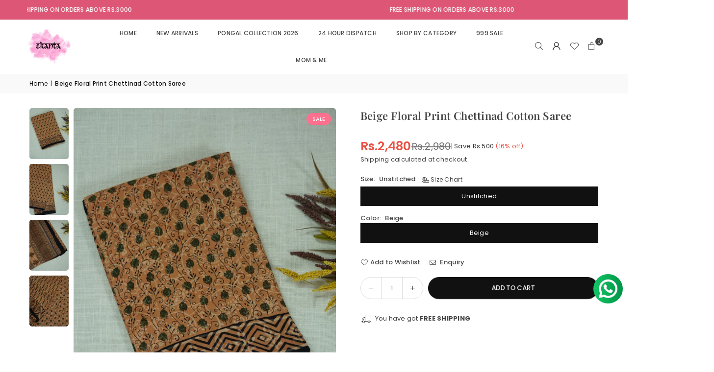

--- FILE ---
content_type: text/css
request_url: https://cdn.shopify.com/extensions/0199ba4c-99c9-70ca-bb25-149afc3b26ad/google-reviews-33/assets/googlereviews.css
body_size: -292
content:
#carthike-carousel-div {
  display: block;
}

#carthike-grid-div , #carthike-list-div{
  display: block;
}

#carthike-review-badge-container {
  display: block;
  position: fixed;
  z-index: 10;
  bottom: 8px;
  left: 8px;
}

#carthike-grid-div {
  display: block;
}


--- FILE ---
content_type: text/javascript; charset=utf-8
request_url: https://ekantastudio.com/products/beige-floral-print-chettinad-cotton-saree.js
body_size: 1388
content:
{"id":6930393694288,"title":"Beige Floral Print Chettinad Cotton Saree","handle":"beige-floral-print-chettinad-cotton-saree","description":"\u003cmeta charset=\"UTF-8\"\u003e\n\u003cp data-mce-fragment=\"1\"\u003eKeep it simple and chic by wrapping yourself in the comfort of this Beige cotton saree.\u003c\/p\u003e\n\u003cp data-mce-fragment=\"1\"\u003e\u003cstrong style=\"font-size: 0.875rem;\" data-mce-fragment=\"1\"\u003e\u003cbr data-mce-fragment=\"1\"\u003eWash Care\u003c\/strong\u003e\u003cbr\u003e\u003c\/p\u003e\n\u003cp data-mce-fragment=\"1\"\u003eDry Wash\u003c\/p\u003e\n\u003cp data-mce-fragment=\"1\"\u003e_________________________________________________________________\u003c\/p\u003e\n\u003cp data-mce-fragment=\"1\"\u003e\u003cstrong data-mce-fragment=\"1\"\u003eShipping\u003c\/strong\u003e\u003c\/p\u003e\n\u003cp data-mce-fragment=\"1\"\u003eWe do Domestic \u0026amp; International Shipping\u003cbr data-mce-fragment=\"1\"\u003e_________________________________________________________________\u003c\/p\u003e\n\u003cp data-mce-fragment=\"1\"\u003e \u003cstrong data-mce-fragment=\"1\"\u003eDelivery\u003c\/strong\u003e\u003c\/p\u003e\n\u003cp data-mce-fragment=\"1\"\u003e\u003cspan data-mce-fragment=\"1\"\u003eHandcrafted saree for you with love and care.\u003c\/span\u003e\u003c\/p\u003e\n\u003cp data-mce-fragment=\"1\"\u003e\u003cspan data-mce-fragment=\"1\"\u003e\u003cstrong data-mce-fragment=\"1\"\u003eDisclaimer:\u003c\/strong\u003e This product has been crafted by hand and may have slight irregularities or imperfections in color or embellishment or weaving. Any weaving or embroidery irregularities or shade variations are characteristic of the fabric and cannot be considered defects.  These irregularities are the result of human involvement in the process and add to the finished product's charm while ensuring you have a one-of-a-kind piece.\u003c\/span\u003e\u003c\/p\u003e\n\u003cscript type=\"application\/ld+json\"\u003e\n{\n  \"@context\": \"https:\/\/schema.org\/\", \n  \"@type\": \"Product\", \n  \"name\": \"Light Teal Green Cotton Chettinad Saree\",\n  \"image\": \"https:\/\/cdn.shopify.com\/s\/files\/1\/0228\/9218\/3632\/products\/dress_143_cbf90556-623a-49b2-9a88-fe987959f6ca.jpg?v=1621503364\",\n  \"description\": \"Light Teal Green Cotton Chettinad Saree\",\n  \"brand\": \"ekantastudio\",\n  \"sku\": \"EK\/BA79\/09-19\",\n  \"mpn\": \"91099712\",\n  \"offers\": {\n    \"@type\": \"Offer\",\n    \"url\": \"https:\/\/ekantastudio.com\/products\/light-teal-green-cotton-chettinad-saree\",\n    \"priceCurrency\": \"INR\",\n    \"price\": \"1780\",\n    \"priceValidUntil\": \"2023-11-01\",\n    \"availability\": \"https:\/\/schema.org\/InStock\",\n    \"itemCondition\": \"https:\/\/schema.org\/NewCondition\"\n  },\n  \"aggregateRating\": {\n    \"@type\": \"AggregateRating\",\n    \"ratingValue\": \"5\",\n    \"bestRating\": \"5\",\n    \"worstRating\": \"0\",\n    \"ratingCount\": \"5\",\n    \"reviewCount\": \"17\"\n  },\n  \"review\": {\n    \"@type\": \"Review\",\n    \"name\": \"nahith sayad\",\n    \"reviewBody\": \"good quality\",\n    \"reviewRating\": {\n      \"@type\": \"Rating\",\n      \"ratingValue\": \"5\",\n      \"bestRating\": \"5\",\n      \"worstRating\": \"0\"\n    },\n    \"datePublished\": \"2021-06-05\",\n    \"author\": {\"@type\": \"Person\", \"name\": \"Kandha ruby\"},\n    \"publisher\": {\"@type\": \"Organization\", \"name\": \"ekanta studio\"}\n  }\n}\n\u003c\/script\u003e","published_at":"2024-02-29T15:32:05+05:30","created_at":"2024-02-10T11:36:07+05:30","vendor":"ekantastudio","type":"women's wear","tags":["beige","Beige saree","blouse","blouse material","Blouse Materials","Cotton Saree","ehtnic","elegant saree","ethnic","Ethnic Saree","Ethnic Wear","fashion","Festive Wear","Handloom saree","Indian Saree","Saree","saree with blouse","Sarees","sari","Traditional Saree","women's clothing"],"price":248000,"price_min":248000,"price_max":248000,"available":true,"price_varies":false,"compare_at_price":298000,"compare_at_price_min":298000,"compare_at_price_max":298000,"compare_at_price_varies":false,"variants":[{"id":40483447832656,"title":"Unstitched \/ Beige","option1":"Unstitched","option2":"Beige","option3":null,"sku":null,"requires_shipping":true,"taxable":false,"featured_image":null,"available":true,"name":"Beige Floral Print Chettinad Cotton Saree - Unstitched \/ Beige","public_title":"Unstitched \/ Beige","options":["Unstitched","Beige"],"price":248000,"weight":1000,"compare_at_price":298000,"inventory_management":"shopify","barcode":null,"requires_selling_plan":false,"selling_plan_allocations":[]}],"images":["\/\/cdn.shopify.com\/s\/files\/1\/0228\/9218\/3632\/files\/DSC01991.jpg?v=1747395342","\/\/cdn.shopify.com\/s\/files\/1\/0228\/9218\/3632\/files\/DSC01992.jpg?v=1747395342","\/\/cdn.shopify.com\/s\/files\/1\/0228\/9218\/3632\/files\/DSC01993.jpg?v=1747395342","\/\/cdn.shopify.com\/s\/files\/1\/0228\/9218\/3632\/files\/DSC01996.jpg?v=1747395342"],"featured_image":"\/\/cdn.shopify.com\/s\/files\/1\/0228\/9218\/3632\/files\/DSC01991.jpg?v=1747395342","options":[{"name":"Size","position":1,"values":["Unstitched"]},{"name":"Color","position":2,"values":["Beige"]}],"url":"\/products\/beige-floral-print-chettinad-cotton-saree","media":[{"alt":null,"id":24135843283024,"position":1,"preview_image":{"aspect_ratio":0.667,"height":6000,"width":4000,"src":"https:\/\/cdn.shopify.com\/s\/files\/1\/0228\/9218\/3632\/files\/DSC01991.jpg?v=1747395342"},"aspect_ratio":0.667,"height":6000,"media_type":"image","src":"https:\/\/cdn.shopify.com\/s\/files\/1\/0228\/9218\/3632\/files\/DSC01991.jpg?v=1747395342","width":4000},{"alt":null,"id":24135843315792,"position":2,"preview_image":{"aspect_ratio":0.667,"height":6000,"width":4000,"src":"https:\/\/cdn.shopify.com\/s\/files\/1\/0228\/9218\/3632\/files\/DSC01992.jpg?v=1747395342"},"aspect_ratio":0.667,"height":6000,"media_type":"image","src":"https:\/\/cdn.shopify.com\/s\/files\/1\/0228\/9218\/3632\/files\/DSC01992.jpg?v=1747395342","width":4000},{"alt":null,"id":24135843053648,"position":3,"preview_image":{"aspect_ratio":0.667,"height":6000,"width":4000,"src":"https:\/\/cdn.shopify.com\/s\/files\/1\/0228\/9218\/3632\/files\/DSC01993.jpg?v=1747395342"},"aspect_ratio":0.667,"height":6000,"media_type":"image","src":"https:\/\/cdn.shopify.com\/s\/files\/1\/0228\/9218\/3632\/files\/DSC01993.jpg?v=1747395342","width":4000},{"alt":null,"id":24135843151952,"position":4,"preview_image":{"aspect_ratio":0.667,"height":6000,"width":4000,"src":"https:\/\/cdn.shopify.com\/s\/files\/1\/0228\/9218\/3632\/files\/DSC01996.jpg?v=1747395342"},"aspect_ratio":0.667,"height":6000,"media_type":"image","src":"https:\/\/cdn.shopify.com\/s\/files\/1\/0228\/9218\/3632\/files\/DSC01996.jpg?v=1747395342","width":4000}],"requires_selling_plan":false,"selling_plan_groups":[]}

--- FILE ---
content_type: text/javascript
request_url: https://cdn.shopify.com/extensions/0199ba4c-99c9-70ca-bb25-149afc3b26ad/google-reviews-33/assets/googlereviews.js?shop=ekantastudio.myshopify.com&environment=prod
body_size: 45973
content:
(()=>{"use strict";var __webpack_modules__={446:(__unused_webpack_module,__unused_webpack___webpack_exports__,__webpack_require__)=>{eval('/* harmony import */ var _style_css__WEBPACK_IMPORTED_MODULE_0__ = __webpack_require__(961);\n\n\n\n\n(function () {\n  let widgetConfig = {};\n  let reviewsList = {};\n  let mainWidgetType = null;\n  let reviews = [];\n  let reviewMeta = {};\n  let currentScript = document.currentScript;\n  let CARTHIKE_ENV = getParameterByName("environment", currentScript.src);\n  let isLoadingReviews = false;\n  let currentPage = 1;\n  let totalReviewsFromDB = 0;\n  let isAllPageLoaded = false;\n\n  let CARTHIKE_SERVER_URL;\n\n  if (CARTHIKE_ENV === "dev") {\n    CARTHIKE_SERVER_URL = "https://localhost";\n  } else if (CARTHIKE_ENV === "staging") {\n    CARTHIKE_SERVER_URL = "https://googlereviewsstaging.carthike.com";\n  } else if (CARTHIKE_ENV === "prod") {\n    CARTHIKE_SERVER_URL = "https://googlereviews.carthike.com";\n  }\n\n  function getParameterByName(name, url) {\n    if (!url) url = window.location.href;\n    name = name.replace(/[\\[\\]]/g, "\\\\$&");\n    var regex = new RegExp("[?&]" + name + "(=([^&#]*)|&|#|$)"),\n      results = regex.exec(url);\n    if (!results) return null;\n    if (!results[2]) return "";\n    return decodeURIComponent(results[2].replace(/\\+/g, " "));\n  }\n\n  function carthike_injectCss(css) {\n    /** @type {Element} */\n    var style = document.createElement("style");\n    /** @type {string} */\n    style.type = "text/css";\n    /** @type {string} */\n    style.rel = "stylesheet";\n    style.media = "all";\n    try {\n      /** @type {string} */\n      style.styleSheet.cssText = css;\n    } catch (t) {}\n    try {\n      /** @type {string} */\n      style.innerHTML = css;\n    } catch (t) {}\n    document.getElementsByTagName("head")[0].appendChild(style);\n  }\n\n  var OC_DOM = new (function () {\n    var IS_READY = false;\n    var CALLBACKS = [];\n    var SELF = this;\n\n    SELF.ready = function (callback) {\n      //check to see if we\'re already finished\n      if (IS_READY === true && typeof callback === "function") {\n        callback();\n        return;\n      }\n\n      //else, add this callback to the queue\n      CALLBACKS.push(callback);\n    };\n    var addEvent = function (event, obj, func) {\n      if (window.addEventListener) {\n        obj.addEventListener(event, func, false);\n      } else if (document.attachEvent) {\n        obj.attachEvent("on" + event, func);\n      }\n    };\n    var doScrollCheck = function () {\n      //check to see if the callbacks have been fired already\n      if (IS_READY === true) {\n        return;\n      }\n\n      //now try the scrolling check\n      try {\n        document.documentElement.doScroll("left");\n      } catch (error) {\n        setTimeout(doScrollCheck, 1);\n        return;\n      }\n\n      //there were no errors with the scroll check and the callbacks have not yet fired, so fire them now\n      fireCallbacks();\n    };\n    var fireCallbacks = function () {\n      //check to make sure these fallbacks have not been fired already\n      if (IS_READY === true) {\n        return;\n      }\n\n      //loop through the callbacks and fire each one\n      var callback = false;\n      for (var i = 0, len = CALLBACKS.length; i < len; i++) {\n        callback = CALLBACKS[i];\n        if (typeof callback === "function") {\n          callback();\n        }\n      }\n\n      //now set a flag to indicate that callbacks have already been fired\n      IS_READY = true;\n    };\n    var listenForDocumentReady = function () {\n      //check the document readystate\n      if (document.readyState === "complete") {\n        return fireCallbacks();\n      }\n\n      //begin binding events based on the current browser\n      if (document.addEventListener) {\n        addEvent("DOMContentLoaded", document, fireCallbacks);\n        addEvent("load", window, fireCallbacks);\n      } else if (document.attachEvent) {\n        addEvent("load", window, fireCallbacks);\n        addEvent("readystatechange", document, fireCallbacks);\n\n        //check for the scroll stuff\n        if (document.documentElement.doScroll && window.frameset === null) {\n          doScrollCheck();\n        }\n      }\n    };\n\n    //since we have the function declared, start listening\n    listenForDocumentReady();\n  })();\n\n  function getWidgetConfig(shop, widgetType) {\n    return fetch(\n      `${CARTHIKE_SERVER_URL}/api/widget/public/config?shop=${shop}&widgetType=${widgetType}`\n    ).then((response) => {\n      return response.json();\n    });\n  }\n\n  function getWidgetCss(widgetConfig) {\n    return `:root {\n    --carousel-card-background-color: ${widgetConfig.carouselConfig.cardBackgroundColor};\n    --carousel-stars-color: ${widgetConfig.carouselConfig.starColor};\n        --carousel-text-color: ${widgetConfig.carouselConfig.textColor};\n        --carousel-button-background-color: ${widgetConfig.carouselConfig.buttonBackgroundColor};\n        --carousel-container-background-color: ${widgetConfig.carouselConfig.containerBackgroundColor};\n  }`;\n  }\n\n  function getGridCss(widgetConfig) {\n    return `:root {\n    --grid-card-background-color: ${widgetConfig.gridConfig.cardBackgroundColor};\n    --grid-stars-color: ${widgetConfig.gridConfig.starColor};\n        --grid-text-color: ${widgetConfig.gridConfig.textColor};\n        --grid-button-background-color: ${widgetConfig.gridConfig.buttonBackgroundColor};\n        --grid-container-background-color: ${widgetConfig.gridConfig.containerBackgroundColor};\n  }`;\n  }\n\n  function getListCss(widgetConfig) {\n    return `:root {\n    --list-widget-card-background-color: ${widgetConfig.listConfig.cardBackgroundColor};\n    --list-widget-stars-color: ${widgetConfig.listConfig.starColor};\n        --list-widget-text-color: ${widgetConfig.listConfig.textColor};\n        --list-widget-button-background-color: ${widgetConfig.listConfig.buttonBackgroundColor};\n        --list-widget-container-background-color: ${widgetConfig.listConfig.containerBackgroundColor};\n  }`;\n  }\n\n  function getBadgeCss(widgetConfig) {\n    return `:root {\n      --badge-background-color: ${widgetConfig.badgeConfig.cardBackgroundColor};\n      --badge-stars-color: ${widgetConfig.badgeConfig.starColor}; \n      --badge-text-color: ${widgetConfig.badgeConfig.textColor};\n    }`;\n  }\n\n  function getReviews(shop, page) {\n    const widgetType = getWidgetType();\n    return fetch(\n      `${CARTHIKE_SERVER_URL}/api/widget/public/reviews?shop=${shop}&page=${page}&widgetType=${widgetType}`\n    ).then((response) => {\n      return response.json();\n    });\n  }\n\n  function getWidgetType() {\n    if (document.getElementById("carthike-google-reviews")) {\n      return "carousel";\n    } else if (document.getElementById("carthike-review-grid")) {\n      return "grid";\n    } else if (document.getElementById("carthike-review-list")) {\n      return "list";\n    } else if (document.getElementById("carthike-review-badge")) {\n      return "badge";\n    }\n    return null;\n  }\n\n  function carthike_injectCssInShadow(css) {\n    const host = document.querySelector("#carthike-carousel-div");\n    const shadow = host.shadowRoot;\n\n    const styleTag = document.createElement("style");\n    styleTag.innerHTML = css;\n    shadow.appendChild(styleTag);\n  }\n\n  //simple use case\n  // OC_DOM.ready(function () {\n  // createIframe();\n\n  if (currentScript.src) {\n    let shopOrigin = getParameterByName("shop", currentScript.src);\n    const widgetType = getWidgetType();\n    getWidgetConfig(shopOrigin, widgetType).then((response) => {\n      widgetConfig = response.config;\n      reviewsList = response.reviews;\n      reviews = response.reviews.docs;\n      reviewMeta = response.reviewMeta;\n      totalReviewsFromDB = response.reviews.total;\n\n      renderCarousel();\n      renderBadge();\n      renderGrid();\n      renderList();\n    });\n  }\n\n  function renderCarousel() {\n    const container = document.getElementById("carthike-google-reviews");\n    if (container) {\n      carthike_injectCss(getWidgetCss(widgetConfig));\n      createCarouselContainers();\n      createReviewCarousel();\n      if (widgetConfig.customCss && widgetConfig.customCss.length > 0) {\n        carthike_injectCssInShadow(widgetConfig.customCss);\n      }\n    }\n  }\n\n  function renderBadge() {\n    const container = document.getElementById("carthike-review-badge");\n    if (container) {\n      carthike_injectCss(getBadgeCss(widgetConfig));\n      createReviewBadge();\n    }\n  }\n\n  function renderGrid() {\n    const container = document.getElementById("carthike-review-grid");\n    if (container) {\n      carthike_injectCss(getGridCss(widgetConfig));\n      createGridContainers();\n      createReviewGrid();\n      if (widgetConfig.customCss && widgetConfig.customCss.length > 0) {\n        const host = document.querySelector("#carthike-grid-div");\n        const shadow = host.shadowRoot;\n        const styleTag = document.createElement("style");\n        styleTag.innerHTML = widgetConfig.customCss;\n        shadow.appendChild(styleTag);\n      }\n    }\n  }\n\n  function renderList() {\n    const container = document.getElementById("carthike-review-list");\n    if (container) {\n      carthike_injectCss(getListCss(widgetConfig));\n      createListContainers();\n      createReviewList();\n      if (widgetConfig.customCss && widgetConfig.customCss.length > 0) {\n        const host = document.querySelector("#carthike-list-div");\n        const shadow = host.shadowRoot;\n        const styleTag = document.createElement("style");\n        styleTag.innerHTML = widgetConfig.customCss;\n        shadow.appendChild(styleTag);\n      }\n    }\n  }\n\n  // });\n\n  function createCarouselContainers() {\n    const carouselContainer = document.querySelector(\n      "#carthike-google-reviews"\n    );\n    if (carouselContainer) {\n      const div = document.createElement("div");\n      div.id = "carthike-carousel-div";\n      carouselContainer.appendChild(div);\n      const host = document.querySelector("#carthike-carousel-div");\n      const shadow = host.attachShadow({ mode: "open" });\n\n      const styleTag = document.createElement("style");\n      styleTag.innerHTML = _style_css__WEBPACK_IMPORTED_MODULE_0__/* ["default"] */ .A;\n      shadow.appendChild(styleTag);\n    }\n  }\n\n  function createReviewCarousel() {\n    const wrapperDiv = document.createElement("div");\n    const host = document.querySelector("#carthike-carousel-div");\n    wrapperDiv.innerHTML = `   <div class="mx-auto relative py-10 px-4 carousel-wrapper rounded-lg">\n    <div class="p-4 flex justify-between items-center mb-4 rounded-lg flex-col sm:flex-row carousel-header-container">\n            <div>\n                <h2 class="text-xl font-semibold ">${\n                  reviewMeta.locationName\n                }</h2>\n                <div class="flex items-center mt-1">\n                    <span class="text-3xl font-bold  mr-2">${reviewMeta.averageRating.toFixed(\n                      1\n                    )}</span>\n                    <div class="text-yellow-400 text-xl">\n                        ${Array(Math.floor(reviewMeta.averageRating))\n                          .fill("★")\n                          .join("")}<span class="text-yellow-300">${\n      reviewMeta.averageRating % 1 >= 0.5 ? "★" : ""\n    }</span>${Array(5 - Math.ceil(reviewMeta.averageRating))\n      .fill("☆")\n      .join("")}\n                    </div>\n                    <span class="ml-2 text-sm ">${\n                      reviewMeta.totalReviewCount\n                    } ${widgetConfig.carouselConfig.reviewCountLabel}</span>\n                ${\n                  widgetConfig.carouselConfig.showGoogleImage\n                    ? `<img src="https://configs.carthike.com/googlereviews/googleimage.png" alt="Google Logo" class="h-5 ml-2" loading="lazy">`\n                    : ""\n                }\n                </div>\n            </div>\n            <a href="${\n              reviewMeta.newReviewUri\n            }" target="_blank" class="bg-blue-600 text-white px-4 py-2 rounded hover:bg-blue-700 transition write-review-button">${\n      widgetConfig.carouselConfig.reviewButtonLabel\n    }</a>\n        </div>  \n        <div id="carousel" class="flex overflow-x-hidden  scrollbar-thin scrollbar-thumb-gray-400 scrollbar-track-transparent scroll-smooth">\n            \x3c!-- Review Card 1 --\x3e\n            ${reviews\n              .map((review) => {\n                return `<div class="flex-none w-64 m-2 bg-white rounded-lg shadow-lg overflow-hidden carousel-card">\n                <div class="flex justify-center py-4">\n                  <img src="${\n                    review.reviewer.profilePhotoUrl\n                  }" alt="Review image" class="w-8 h-8" loading="lazy">\n                </div>\n                <div class="p-4 flex flex-col items-center" >\n                    <div class="bg-white shadow-md rounded px-2 py-1 mb-3 star-container">\n                        <span class="text-yellow-600 text-sm rating-stars">${new Array(\n                          review.starRating\n                        )\n                          .fill("★")\n                          .join("")}</span>\n                    </div>\n                    <p class="font-semibold text-sm mb-2 text-center">${\n                      review.reviewer.displayName\n                    }</p>\n                      <p class="text-xs  mb-2">${getFormattedDate(\n                        review.createReviewTime\n                      )}</p>\n                    <div class="text-xs text-center">\n                      <p class="line-clamp-4 review-text">${getReviewComment(\n                        review\n                      )}</p>\n                      ${\n                        getReviewComment(review).length > 150\n                          ? `<button onclick="this.previousElementSibling.classList.toggle(\'line-clamp-4\'); this.textContent = this.previousElementSibling.classList.contains(\'line-clamp-4\') ? \'${widgetConfig.carouselConfig.seeMoreLabel}\' : \'${widgetConfig.carouselConfig.seeLessLabel}\'" class="text-blue-600 hover:underline">${widgetConfig.carouselConfig.seeMoreLabel}</button>`\n                          : ""\n                      }\n                    </div>\n                </div>\n            </div>`;\n              })\n              .join(" ")}\n            \n        </div>\n        \x3c!-- Navigation Arrows --\x3e\n        <button id="prevBtn" class="absolute left-0 top-1/2 transform -translate-y-1/2 bg-white p-2 rounded-full shadow-md">\n            <svg xmlns="http://www.w3.org/2000/svg" fill="none" viewBox="0 0 24 24" stroke="currentColor" class="h-6 w-6">\n                <path stroke-linecap="round" stroke-linejoin="round" stroke-width="2" d="M15 19l-7-7 7-7" />\n            </svg>\n        </button>\n        <button id="nextBtn" class="absolute right-0 top-1/2 transform -translate-y-1/2 bg-white p-2 rounded-full shadow-md">\n            <svg xmlns="http://www.w3.org/2000/svg" fill="none" viewBox="0 0 24 24" stroke="currentColor" class="h-6 w-6">\n                <path stroke-linecap="round" stroke-linejoin="round" stroke-width="2" d="M9 5l7 7-7 7" />\n            </svg>\n        </button>\n    </div>\n    </div>`;\n    host.shadowRoot.appendChild(wrapperDiv);\n    createPageButtonListeners();\n\n    if (widgetConfig.carouselConfig.autoScroll) {\n      let autoScrollInterval;\n      const host = document.querySelector("#carthike-carousel-div");\n      const carousel = host.shadowRoot.getElementById("carousel");\n      const cardWidth = 272; // 256px width + 16px right margin\n      const autoScrollDelay =\n        widgetConfig.carouselConfig.autoScrollDelay || 3000; // ms\n\n      function autoScrollCarousel() {\n        if (!carousel) return;\n        // If at end, scroll back to start\n        if (\n          carousel.scrollLeft + carousel.clientWidth >=\n          carousel.scrollWidth - 1\n        ) {\n          carousel.scrollTo({ left: 0, behavior: "smooth" });\n        } else {\n          carousel.scrollBy({ left: cardWidth, behavior: "smooth" });\n        }\n      }\n\n      // Start auto-scroll\n      autoScrollInterval = setInterval(autoScrollCarousel, autoScrollDelay);\n\n      // Pause on mouse enter, resume on mouse leave\n      carousel.addEventListener("mouseenter", () => {\n        clearInterval(autoScrollInterval);\n      });\n      carousel.addEventListener("mouseleave", () => {\n        autoScrollInterval = setInterval(autoScrollCarousel, autoScrollDelay);\n      });\n    }\n  }\n\n  function createPageButtonListeners() {\n    const host = document.querySelector("#carthike-carousel-div");\n    const carousel = host.shadowRoot.getElementById("carousel");\n    const prevBtn = host.shadowRoot.getElementById("prevBtn");\n    const nextBtn = host.shadowRoot.getElementById("nextBtn");\n    const cardWidth = 272; // 256px width + 16px right margin\n\n    function scrollCarousel(direction) {\n      const scrollAmount = direction * cardWidth;\n      carousel.scrollBy({ left: scrollAmount, behavior: "smooth" });\n      if (\n        direction === 1 &&\n        isLoadingReviews === false &&\n        isAllPageLoaded === false\n      ) {\n        let shopOrigin = getParameterByName("shop", currentScript.src);\n        isLoadingReviews = true;\n        currentPage = currentPage + 1;\n        getReviews(shopOrigin, currentPage)\n          .then((response) => {\n            isLoadingReviews = false;\n            if (response.reviews) {\n              if (response.reviews.docs.length > 0) {\n                reviews = [...reviews, ...response.reviews.docs];\n                addMoreReviews(response.reviews.docs);\n              }\n              if (response.reviews.docs.length === 0) {\n                isAllPageLoaded = true;\n              }\n            }\n          })\n          .catch((err) => {\n            isLoadingReviews = false;\n          });\n      }\n    }\n\n    prevBtn.addEventListener("click", () => scrollCarousel(-1));\n    nextBtn.addEventListener("click", () => scrollCarousel(1));\n\n    // Optional: Hide arrows when at the start or end of the carousel\n    carousel.addEventListener("scroll", function () {\n      const isAtStart = carousel.scrollLeft === 0;\n      const isAtEnd =\n        carousel.scrollLeft + carousel.clientWidth === carousel.scrollWidth;\n\n      prevBtn.style.display = isAtStart ? "none" : "block";\n      nextBtn.style.display = isAtEnd ? "none" : "block";\n    });\n  }\n\n  function addMoreReviews(reviews) {\n    const host = document.querySelector("#carthike-carousel-div");\n    const carousel = host.shadowRoot.querySelector("#carousel");\n    for (const review of reviews) {\n      const newReview = document.createElement("div");\n      newReview.className =\n        "flex-none w-64 m-2 bg-white rounded-lg shadow-lg overflow-hidden carousel-card";\n      newReview.innerHTML = `<div class="flex justify-center py-4">\n                  <img src="${\n                    review.reviewer.profilePhotoUrl\n                  }" alt="Review image" class="w-8 h-8" loading="lazy">\n                </div>\n                <div class="p-4 flex flex-col items-center" >\n                    <div class="bg-white shadow-md rounded px-2 py-1 mb-3 star-container">\n                        <span class="text-yellow-600 text-sm rating-stars">${new Array(\n                          review.starRating\n                        )\n                          .fill("★")\n                          .join("")}</span>\n                    </div>\n                    <p class="font-semibold text-sm mb-2 text-center">${\n                      review.reviewer.displayName\n                    }</p>\n                      <p class="text-xs  mb-2">${getFormattedDate(\n                        review.createReviewTime\n                      )}</p>\n                    <p class="line-clamp-4 review-text">${getReviewComment(\n                      review\n                    )}</p>\n                    ${\n                      getReviewComment(review).length > 150\n                        ? `<button onclick="this.previousElementSibling.classList.toggle(\'line-clamp-4\'); this.textContent = this.previousElementSibling.classList.contains(\'line-clamp-4\') ? \'${widgetConfig.carouselConfig.seeMoreLabel}\' : \'${widgetConfig.carouselConfig.seeLessLabel}\'" class="text-blue-600 hover:underline">${widgetConfig.carouselConfig.seeMoreLabel}</button>`\n                        : ""\n                    }\n                </div>`;\n      carousel.appendChild(newReview);\n    }\n  }\n\n  function createReviewBadge() {\n    const div = document.createElement("div");\n    div.id = "carthike-review-badge-container";\n    const body = document.querySelector("body");\n    body.appendChild(div);\n\n    const host = document.querySelector("#carthike-review-badge-container");\n    const shadow = host.attachShadow({ mode: "open" });\n\n    const styleTag = document.createElement("style");\n    styleTag.innerHTML = _style_css__WEBPACK_IMPORTED_MODULE_0__/* ["default"] */ .A;\n    shadow.appendChild(styleTag);\n\n    const wrapperDiv = document.createElement("div");\n    wrapperDiv.id = "carthike-review-badge-cont";\n\n    const html = `<div class="inline-flex flex-col py-1 px-3 rounded-md border carthike-review-badge-wrapper">\n      \n        <div class="flex items-center space-x-1">\n            <div class="flex-shrink-0">\n                <svg class="w-5 h-5" viewBox="0 0 24 24" xmlns="http://www.w3.org/2000/svg">\n                    <path d="M22.56 12.25c0-.78-.07-1.53-.2-2.25H12v4.26h5.92c-.26 1.37-1.04 2.53-2.21 3.31v2.77h3.57c2.08-1.92 3.28-4.74 3.28-8.09z" fill="#4285F4"/>\n                    <path d="M12 23c2.97 0 5.46-.98 7.28-2.66l-3.57-2.77c-.98.66-2.23 1.06-3.71 1.06-2.86 0-5.29-1.93-6.16-4.53H2.18v2.84C3.99 20.53 7.7 23 12 23z" fill="#34A853"/>\n                    <path d="M5.84 14.09c-.22-.66-.35-1.36-.35-2.09s.13-1.43.35-2.09V7.07H2.18C1.43 8.55 1 10.22 1 12s.43 3.45 1.18 4.93l2.85-2.22.81-.62z" fill="#FBBC05"/>\n                    <path d="M12 5.38c1.62 0 3.06.56 4.21 1.64l3.15-3.15C17.45 2.09 14.97 1 12 1 7.7 1 3.99 3.47 2.18 7.07l3.66 2.84c.87-2.6 3.3-4.53 6.16-4.53z" fill="#EA4335"/>\n                </svg>\n            </div>\n            <div class="badge-rating-stars text-2xl font-bold">${reviewMeta.averageRating.toFixed(\n              1\n            )}</div>\n            <div class="badge-rating-stars text-sm">        ${Array(\n              Math.floor(reviewMeta.averageRating)\n            )\n              .fill("★")\n              .join("")}<span class="opacity-75">${\n      reviewMeta.averageRating % 1 >= 0.5 ? "★" : ""\n    }</span>${Array(5 - Math.ceil(reviewMeta.averageRating))\n      .fill("☆")\n      .join("")}</div>\n        </div>\n        <div class="text-xs font-medium text-center">${\n          reviewMeta.totalReviewCount\n        } ${widgetConfig.badgeConfig.reviewCountLabel}</div>\n    </div>`;\n    wrapperDiv.innerHTML = html;\n    shadow.appendChild(wrapperDiv);\n  }\n\n  function getReviewComment(review) {\n    if (review.comment) {\n      if (review.comment.indexOf("(Translated by Google)") > -1) {\n        // Handle case where there\'s both translated and original text\n        if (review.comment.indexOf("(Original)") > -1) {\n          // Extract the original part\n          const parts = review.comment.split("(Original)");\n          if (parts.length > 1) {\n            return parts[1].trim();\n          }\n        } else {\n          // Handle the original format where there\'s just a translated part\n          const reviewParts = review.comment.split("(Translated by Google)");\n          return reviewParts[0] ? reviewParts[0].trim() : review.comment;\n        }\n      }\n      return review.comment;\n    }\n    return "";\n  }\n\n  function getFormattedDate(unixTimestamp) {\n    // Create a Date object from the Unix timestamp\n    const date = new Date(unixTimestamp * 1000); // Convert to milliseconds\n\n    // Define an array of month names\n    const monthNames = [\n      "January",\n      "February",\n      "March",\n      "April",\n      "May",\n      "June",\n      "July",\n      "August",\n      "September",\n      "October",\n      "November",\n      "December",\n    ];\n\n    // Get the month, day, and year from the Date object\n    const month = monthNames[date.getMonth()];\n    const day = date.getDate();\n    const year = date.getFullYear();\n\n    // Return the formatted date\n    return `${month} ${day} ${year}`;\n  }\n\n  function CH_isMobile() {\n    let check = false;\n    (function (a) {\n      if (\n        /(android|bb\\d+|meego).+mobile|avantgo|bada\\/|blackberry|blazer|compal|elaine|fennec|hiptop|iemobile|ip(hone|od)|iris|kindle|lge |maemo|midp|mmp|mobile.+firefox|netfront|opera m(ob|in)i|palm( os)?|phone|p(ixi|re)\\/|plucker|pocket|psp|series(4|6)0|symbian|treo|up\\.(browser|link)|vodafone|wap|windows ce|xda|xiino|android|ipad|playbook|silk/i.test(\n          a\n        ) ||\n        /1207|6310|6590|3gso|4thp|50[1-6]i|770s|802s|a wa|abac|ac(er|oo|s\\-)|ai(ko|rn)|al(av|ca|co)|amoi|an(ex|ny|yw)|aptu|ar(ch|go)|as(te|us)|attw|au(di|\\-m|r |s )|avan|be(ck|ll|nq)|bi(lb|rd)|bl(ac|az)|br(e|v)w|bumb|bw\\-(n|u)|c55\\/|capi|ccwa|cdm\\-|cell|chtm|cldc|cmd\\-|co(mp|nd)|craw|da(it|ll|ng)|dbte|dc\\-s|devi|dica|dmob|do(c|p)o|ds(12|\\-d)|el(49|ai)|em(l2|ul)|er(ic|k0)|esl8|ez([4-7]0|os|wa|ze)|fetc|fly(\\-|_)|g1 u|g560|gene|gf\\-5|g\\-mo|go(\\.w|od)|gr(ad|un)|haie|hcit|hd\\-(m|p|t)|hei\\-|hi(pt|ta)|hp( i|ip)|hs\\-c|ht(c(\\-| |_|a|g|p|s|t)|tp)|hu(aw|tc)|i\\-(20|go|ma)|i230|iac( |\\-|\\/)|ibro|idea|ig01|ikom|im1k|inno|ipaq|iris|ja(t|v)a|jbro|jemu|jigs|kddi|keji|kgt( |\\/)|klon|kpt |kwc\\-|kyo(c|k)|le(no|xi)|lg( g|\\/(k|l|u)|50|54|\\-[a-w])|libw|lynx|m1\\-w|m3ga|m50\\/|ma(te|ui|xo)|mc(01|21|ca)|m\\-cr|me(rc|ri)|mi(o8|oa|ts)|mmef|mo(01|02|bi|de|do|t(\\-| |o|v)|zz)|mt(50|p1|v )|mwbp|mywa|n10[0-2]|n20[2-3]|n30(0|2)|n50(0|2|5)|n7(0(0|1)|10)|ne((c|m)\\-|on|tf|wf|wg|wt)|nok(6|i)|nzph|o2im|op(ti|wv)|oran|owg1|p800|pan(a|d|t)|pdxg|pg(13|\\-([1-8]|c))|phil|pire|pl(ay|uc)|pn\\-2|po(ck|rt|se)|prox|psio|pt\\-g|qa\\-a|qc(07|12|21|32|60|\\-[2-7]|i\\-)|qtek|r380|r600|raks|rim9|ro(ve|zo)|s55\\/|sa(ge|ma|mm|ms|ny|va)|sc(01|h\\-|oo|p\\-)|sdk\\/|se(c(\\-|0|1)|47|mc|nd|ri)|sgh\\-|shar|sie(\\-|m)|sk\\-0|sl(45|id)|sm(al|ar|b3|it|t5)|so(ft|ny)|sp(01|h\\-|v\\-|v )|sy(01|mb)|t2(18|50)|t6(00|10|18)|ta(gt|lk)|tcl\\-|tdg\\-|tel(i|m)|tim\\-|t\\-mo|to(pl|sh)|ts(70|m\\-|m3|m5)|tx\\-9|up(\\.b|g1|si)|utst|v400|v750|veri|vi(rg|te)|vk(40|5[0-3]|\\-v)|vm40|voda|vulc|vx(52|53|60|61|70|80|81|83|85|98)|w3c(\\-| )|webc|whit|wi(g |nc|nw)|wmlb|wonu|x700|yas\\-|your|zeto|zte\\-/i.test(\n          a.substr(0, 4)\n        )\n      )\n        check = true;\n    })(navigator.userAgent || navigator.vendor || window.opera);\n    return check;\n  }\n\n  function createGridContainers() {\n    const gridContainer = document.querySelector("#carthike-review-grid");\n    if (gridContainer) {\n      const div = document.createElement("div");\n      div.id = "carthike-grid-div";\n      gridContainer.appendChild(div);\n      const host = document.querySelector("#carthike-grid-div");\n      const shadow = host.attachShadow({ mode: "open" });\n\n      const styleTag = document.createElement("style");\n      styleTag.innerHTML = _style_css__WEBPACK_IMPORTED_MODULE_0__/* ["default"] */ .A;\n      shadow.appendChild(styleTag);\n    }\n  }\n\n  function createReviewGrid() {\n    const wrapperDiv = document.createElement("div");\n    const host = document.querySelector("#carthike-grid-div");\n    const shadow = host.shadowRoot;\n    const hasMoreReviews = totalReviewsFromDB > reviews.length;\n\n    wrapperDiv.innerHTML = `\n    <div class="mx-auto relative py-10 px-4 grid-wrapper">\n      <div class="p-4 flex justify-between items-center mb-4 rounded-lg flex-col sm:flex-row grid-header-container">\n        <div>\n          <h2 class="text-xl font-semibold">${reviewMeta.locationName}</h2>\n          <div class="flex items-center mt-1">\n            <span class="text-3xl font-bold mr-2">${reviewMeta.averageRating.toFixed(\n              1\n            )}</span>\n            <div class="text-yellow-400 text-xl">\n              ${Array(Math.floor(reviewMeta.averageRating)).fill("★").join("")}\n              <span class="text-yellow-300">${\n                reviewMeta.averageRating % 1 >= 0.5 ? "★" : ""\n              }</span>\n              ${Array(5 - Math.ceil(reviewMeta.averageRating))\n                .fill("☆")\n                .join("")}\n            </div>\n            <span class="ml-2 text-sm">${reviewMeta.totalReviewCount} ${\n      widgetConfig.gridConfig?.reviewCountLabel || "reviews"\n    }</span>\n    ${\n      widgetConfig.gridConfig.showGoogleImage\n        ? `<img src="https://configs.carthike.com/googlereviews/googleimage.png" alt="Google Logo" class="h-5 ml-2" loading="lazy">`\n        : ""\n    }\n          </div>\n        </div>\n        <a href="${\n          reviewMeta.newReviewUri\n        }" target="_blank" class="text-white px-4 py-2 rounded transition write-review-button">\n          ${widgetConfig.gridConfig?.reviewButtonLabel || "Leave a review"}\n        </a>\n      </div>\n\n      <div class="grid grid-cols-2 sm:grid-cols-2 carthike-grid-wrapper">\n        ${reviews\n          .map(\n            (review) => `\n          <div class="rounded-lg shadow-lg overflow-hidden grid-card">\n            <div class="flex justify-center py-4">\n              <img src="${\n                review.reviewer.profilePhotoUrl\n              }" referrerpolicy="no-referrer" alt="Review image" class="w-8 h-8 rounded-full" loading="lazy" />\n            </div>\n            <div class="p-4 flex flex-col items-center">\n              <div class="shadow-md rounded px-2 py-1 mb-3 star-container">\n                <span class="text-sm rating-stars">\n                  ${new Array(review.starRating).fill("★").join("")}\n                </span>\n              </div>\n              <p class="font-semibold text-sm mb-2 text-center">${\n                review.reviewer.displayName\n              }</p>\n              <p class="text-xs mb-2">${getFormattedDate(\n                review.createReviewTime\n              )}</p>\n              <p class="text-xs text-center overflow-hidden text-ellipsis" style="display: -webkit-box; -webkit-line-clamp: 4; -webkit-box-orient: vertical;">\n                ${getReviewComment(review)}\n              </p>\n            </div>\n          </div>\n        `\n          )\n          .join("")}\n      </div>\n\n      ${\n        hasMoreReviews\n          ? `\n        <div class="text-center mt-6">\n          <button id="loadMoreGridBtn" class="px-6 py-2 rounded transition load-more-button-grid text-white">\n            ${\n              widgetConfig.gridConfig?.loadMoreButtonLabel ||\n              "Load More Reviews"\n            }\n          </button>\n        </div>\n      `\n          : ""\n      }\n    </div>`;\n    shadow.appendChild(wrapperDiv);\n\n    if (hasMoreReviews) {\n      createLoadMoreGridButtonListener();\n    }\n  }\n\n  function createLoadMoreGridButtonListener() {\n    const host = document.querySelector("#carthike-grid-div");\n    const loadMoreBtn = host.shadowRoot.getElementById("loadMoreGridBtn");\n\n    loadMoreBtn.addEventListener("click", () => {\n      if (isLoadingReviews === false && isAllPageLoaded === false) {\n        let shopOrigin = getParameterByName("shop", currentScript.src);\n        isLoadingReviews = true;\n        currentPage = currentPage + 1;\n\n        // Update button text while loading\n        loadMoreBtn.textContent = "Loading...";\n        loadMoreBtn.disabled = true;\n\n        getReviews(shopOrigin, currentPage)\n          .then((response) => {\n            isLoadingReviews = false;\n            loadMoreBtn.textContent = "Load More Reviews";\n            loadMoreBtn.disabled = false;\n\n            if (response.reviews) {\n              if (response.reviews.docs.length > 0) {\n                reviews = [...reviews, ...response.reviews.docs];\n                addMoreGridReviews(response.reviews.docs);\n              }\n              if (response.reviews.docs.length === 0) {\n                isAllPageLoaded = true;\n                loadMoreBtn.style.display = "none";\n              }\n            }\n          })\n          .catch((err) => {\n            isLoadingReviews = false;\n            loadMoreBtn.textContent = "Load More Reviews";\n            loadMoreBtn.disabled = false;\n            console.error("Error loading more reviews:", err);\n          });\n      }\n    });\n  }\n\n  function addMoreGridReviews(newReviews) {\n    const host = document.querySelector("#carthike-grid-div");\n    const gridContainer = host.shadowRoot.querySelector(\n      ".carthike-grid-wrapper"\n    );\n\n    for (const review of newReviews) {\n      const reviewElement = document.createElement("div");\n      reviewElement.className =\n        "rounded-lg shadow-lg overflow-hidden grid-card";\n      reviewElement.innerHTML = `\n            <div class="flex justify-center py-4">\n                <img src="${\n                  review.reviewer.profilePhotoUrl\n                }" referrerpolicy="no-referrer" alt="Review image" class="w-8 h-8 rounded-full" loading="lazy" />\n            </div>\n            <div class="p-4 flex flex-col items-center">\n                <div class="shadow-md rounded px-2 py-1 mb-3 star-container">\n                    <span class="text-sm rating-stars">\n                        ${new Array(review.starRating).fill("★").join("")}\n                    </span>\n                </div>\n                <p class="font-semibold text-sm mb-2 text-center">${\n                  review.reviewer.displayName\n                }</p>\n                <p class="text-xs mb-2">${getFormattedDate(\n                  review.createReviewTime\n                )}</p>\n                <p class="text-xs text-center overflow-hidden text-ellipsis" style="display: -webkit-box; -webkit-line-clamp: 4; -webkit-box-orient: vertical;">\n                    ${getReviewComment(review)}\n                </p>\n            </div>`;\n      gridContainer.appendChild(reviewElement);\n    }\n  }\n\n  function createListContainers() {\n    const listContainer = document.querySelector("#carthike-review-list");\n    if (listContainer) {\n      const div = document.createElement("div");\n      div.id = "carthike-list-div";\n      listContainer.appendChild(div);\n      const host = document.querySelector("#carthike-list-div");\n      const shadow = host.attachShadow({ mode: "open" });\n\n      const styleTag = document.createElement("style");\n      styleTag.innerHTML = _style_css__WEBPACK_IMPORTED_MODULE_0__/* ["default"] */ .A;\n      shadow.appendChild(styleTag);\n    }\n  }\n\n  function createReviewList() {\n    const wrapperDiv = document.createElement("div");\n    const host = document.querySelector("#carthike-list-div");\n    const shadow = host.shadowRoot;\n    const hasMoreReviews = totalReviewsFromDB > reviews.length;\n\n    wrapperDiv.innerHTML = `\n    <div class="mx-auto relative py-10 px-4 list-widget-wrapper">\n      <div class="p-4 flex justify-between items-center mb-4 rounded-lg flex-col sm:flex-row">\n        <div>\n          <h2 class="text-xl font-semibold">${reviewMeta.locationName}</h2>\n          <div class="flex items-center mt-1">\n            <span class="text-3xl font-bold mr-2">${reviewMeta.averageRating.toFixed(\n              1\n            )}</span>\n            <div class="text-yellow-400 text-xl header-stars">\n              ${Array(Math.floor(reviewMeta.averageRating)).fill("★").join("")}\n              <span class="text-yellow-300">${\n                reviewMeta.averageRating % 1 >= 0.5 ? "★" : ""\n              }</span>\n              ${Array(5 - Math.ceil(reviewMeta.averageRating))\n                .fill("☆")\n                .join("")}\n            </div>\n            <span class="ml-2 text-sm">${reviewMeta.totalReviewCount} ${\n      widgetConfig.listConfig?.reviewCountLabel || "reviews"\n    }</span>\n    ${\n      widgetConfig.listConfig.showGoogleImage\n        ? `<img src="https://configs.carthike.com/googlereviews/googleimage.png" alt="Google Logo" class="h-5 ml-2" loading="lazy">`\n        : ""\n    }\n          </div>\n        </div>\n        <a href="${\n          reviewMeta.newReviewUri\n        }" target="_blank" class="text-white px-4 py-2 rounded transition write-review-button">\n          ${widgetConfig.listConfig?.reviewButtonLabel || "Leave a review"}\n        </a>\n      </div>\n      <div class="space-y-4">\n        ${reviews\n          .map(\n            (review) => `\n          <div class="w-full p-6 rounded-lg shadow-sm review-card">\n            <div class="flex items-start space-x-4">\n              <img src="${\n                review.reviewer.profilePhotoUrl\n              }" referrerpolicy="no-referrer" alt="Review image" class="w-10 h-10 rounded-full" loading="lazy" />\n              <div class="flex-1">\n                <h3 class="font-medium text-base mb-1">${\n                  review.reviewer.displayName\n                }</h3>\n                <div class="flex items-center space-x-3 mb-2">\n                  <div class="flex">\n                    <span class="text-lg rating-stars">\n                      ${new Array(review.starRating).fill("★").join("")}\n                    </span>\n                  </div>\n                  <span class="text-sm text-gray-600">${getFormattedDate(\n                    review.createReviewTime\n                  )}</span>\n                </div>\n                <p class="text-sm leading-relaxed">${getReviewComment(\n                  review\n                )}</p>\n              </div>\n            </div>\n          </div>\n        `\n          )\n          .join("")}\n      </div>\n      ${\n        hasMoreReviews\n          ? `\n        <div class="mt-6 text-center">\n          <button id="loadMoreListBtn" class="px-6 py-2 rounded transition load-more-button-list text-white">\n            ${\n              widgetConfig.listConfig?.loadMoreButtonLabel ||\n              "Load More Reviews"\n            }\n          </button>\n        </div>\n      `\n          : ""\n      }\n    </div>`;\n    shadow.appendChild(wrapperDiv);\n\n    if (hasMoreReviews) {\n      createLoadMoreListButtonListener();\n    }\n  }\n\n  function createLoadMoreListButtonListener() {\n    const host = document.querySelector("#carthike-list-div");\n    const loadMoreBtn = host.shadowRoot.getElementById("loadMoreListBtn");\n\n    loadMoreBtn.addEventListener("click", () => {\n      if (isLoadingReviews === false && isAllPageLoaded === false) {\n        let shopOrigin = getParameterByName("shop", currentScript.src);\n        isLoadingReviews = true;\n        currentPage = currentPage + 1;\n\n        // Update button text while loading\n        loadMoreBtn.textContent = "Loading...";\n        loadMoreBtn.disabled = true;\n\n        getReviews(shopOrigin, currentPage)\n          .then((response) => {\n            isLoadingReviews = false;\n            loadMoreBtn.textContent =\n              widgetConfig.listConfig?.loadMoreButtonLabel ||\n              "Load More Reviews";\n            loadMoreBtn.disabled = false;\n\n            if (response.reviews) {\n              if (response.reviews.docs.length > 0) {\n                reviews = [...reviews, ...response.reviews.docs];\n                addMoreListReviews(response.reviews.docs);\n              }\n              if (response.reviews.docs.length === 0) {\n                isAllPageLoaded = true;\n                loadMoreBtn.style.display = "none";\n              }\n            }\n          })\n          .catch((err) => {\n            isLoadingReviews = false;\n            loadMoreBtn.textContent =\n              widgetConfig.listConfig?.loadMoreButtonLabel ||\n              "Load More Reviews";\n            loadMoreBtn.disabled = false;\n            console.error("Error loading more reviews:", err);\n          });\n      }\n    });\n  }\n\n  function addMoreListReviews(newReviews) {\n    const host = document.querySelector("#carthike-list-div");\n    const reviewsContainer = host.shadowRoot.querySelector(".space-y-4");\n\n    for (const review of newReviews) {\n      const reviewElement = document.createElement("div");\n      reviewElement.className = "w-full p-6 rounded-lg shadow-sm review-card";\n      reviewElement.innerHTML = `\n            <div class="flex items-start space-x-4">\n                <img src="${\n                  review.reviewer.profilePhotoUrl\n                }" referrerpolicy="no-referrer" alt="Review image" class="w-10 h-10 rounded-full" loading="lazy" />\n                <div class="flex-1">\n                    <h3 class="font-medium text-base mb-1">${\n                      review.reviewer.displayName\n                    }</h3>\n                    <div class="flex items-center space-x-3 mb-2">\n                        <div class="flex">\n                            <span class="text-lg rating-stars">\n                                ${new Array(review.starRating)\n                                  .fill("★")\n                                  .join("")}\n                            </span>\n                        </div>\n                        <span class="text-sm text-gray-600">${getFormattedDate(\n                          review.createReviewTime\n                        )}</span>\n                    </div>\n                    <p class="text-sm leading-relaxed">${getReviewComment(\n                      review\n                    )}</p>\n                </div>\n            </div>`;\n      reviewsContainer.appendChild(reviewElement);\n    }\n  }\n})();\n//# sourceURL=[module]\n//# sourceMappingURL=[data-uri]\n//# sourceURL=webpack-internal:///446\n')},961:(module,__webpack_exports__,__webpack_require__)=>{eval('/* harmony export */ __webpack_require__.d(__webpack_exports__, {\n/* harmony export */   A: () => (__WEBPACK_DEFAULT_EXPORT__)\n/* harmony export */ });\n/* harmony import */ var _node_modules_css_loader_dist_runtime_sourceMaps_js__WEBPACK_IMPORTED_MODULE_0__ = __webpack_require__(354);\n/* harmony import */ var _node_modules_css_loader_dist_runtime_sourceMaps_js__WEBPACK_IMPORTED_MODULE_0___default = /*#__PURE__*/__webpack_require__.n(_node_modules_css_loader_dist_runtime_sourceMaps_js__WEBPACK_IMPORTED_MODULE_0__);\n/* harmony import */ var _node_modules_css_loader_dist_runtime_api_js__WEBPACK_IMPORTED_MODULE_1__ = __webpack_require__(314);\n/* harmony import */ var _node_modules_css_loader_dist_runtime_api_js__WEBPACK_IMPORTED_MODULE_1___default = /*#__PURE__*/__webpack_require__.n(_node_modules_css_loader_dist_runtime_api_js__WEBPACK_IMPORTED_MODULE_1__);\n// Imports\n\n\nvar ___CSS_LOADER_EXPORT___ = _node_modules_css_loader_dist_runtime_api_js__WEBPACK_IMPORTED_MODULE_1___default()((_node_modules_css_loader_dist_runtime_sourceMaps_js__WEBPACK_IMPORTED_MODULE_0___default()));\n// Module\n___CSS_LOADER_EXPORT___.push([module.id, `:host {\n  --srem: 16px;\n}\n\n/*\n! tailwindcss v3.4.4 | MIT License | https://tailwindcss.com\n*/\n\n/*\n1. Prevent padding and border from affecting element width. (https://github.com/mozdevs/cssremedy/issues/4)\n2. Allow adding a border to an element by just adding a border-width. (https://github.com/tailwindcss/tailwindcss/pull/116)\n*/\n\n*,\n::before,\n::after {\n  box-sizing: border-box; /* 1 */\n  border-width: 0; /* 2 */\n  border-style: solid; /* 2 */\n  border-color: #e5e7eb; /* 2 */\n}\n\n::before,\n::after {\n  --tw-content: \'\';\n}\n\n/*\n1. Use a consistent sensible line-height in all browsers.\n2. Prevent adjustments of font size after orientation changes in iOS.\n3. Use a more readable tab size.\n4. Use the user\'s configured \\`sans\\` font-family by default.\n5. Use the user\'s configured \\`sans\\` font-feature-settings by default.\n6. Use the user\'s configured \\`sans\\` font-variation-settings by default.\n7. Disable tap highlights on iOS\n*/\n\nhtml,\n:host {\n  line-height: 1.5; /* 1 */\n  -webkit-text-size-adjust: 100%; /* 2 */\n  -moz-tab-size: 4; /* 3 */\n  -o-tab-size: 4;\n     tab-size: 4; /* 3 */\n  font-family: ui-sans-serif, system-ui, -apple-system, Segoe UI, Roboto, Ubuntu, Cantarell, Noto Sans, sans-serif, "Apple Color Emoji", "Segoe UI Emoji", "Segoe UI Symbol", "Noto Color Emoji"; /* 4 */\n  font-feature-settings: normal; /* 5 */\n  font-variation-settings: normal; /* 6 */\n  -webkit-tap-highlight-color: transparent; /* 7 */\n}\n\n/*\n1. Remove the margin in all browsers.\n2. Inherit line-height from \\`html\\` so users can set them as a class directly on the \\`html\\` element.\n*/\n\nbody {\n  margin: 0; /* 1 */\n  line-height: inherit; /* 2 */\n}\n\n/*\n1. Add the correct height in Firefox.\n2. Correct the inheritance of border color in Firefox. (https://bugzilla.mozilla.org/show_bug.cgi?id=190655)\n3. Ensure horizontal rules are visible by default.\n*/\n\nhr {\n  height: 0; /* 1 */\n  color: inherit; /* 2 */\n  border-top-width: 1px; /* 3 */\n}\n\n/*\nAdd the correct text decoration in Chrome, Edge, and Safari.\n*/\n\nabbr:where([title]) {\n  text-decoration: underline;\n  -webkit-text-decoration: underline dotted;\n          text-decoration: underline dotted;\n}\n\n/*\nRemove the default font size and weight for headings.\n*/\n\nh1,\nh2,\nh3,\nh4,\nh5,\nh6 {\n  font-size: inherit;\n  font-weight: inherit;\n}\n\n/*\nReset links to optimize for opt-in styling instead of opt-out.\n*/\n\na {\n  color: inherit;\n  text-decoration: inherit;\n}\n\n/*\nAdd the correct font weight in Edge and Safari.\n*/\n\nb,\nstrong {\n  font-weight: bolder;\n}\n\n/*\n1. Use the user\'s configured \\`mono\\` font-family by default.\n2. Use the user\'s configured \\`mono\\` font-feature-settings by default.\n3. Use the user\'s configured \\`mono\\` font-variation-settings by default.\n4. Correct the odd \\`em\\` font sizing in all browsers.\n*/\n\ncode,\nkbd,\nsamp,\npre {\n  font-family: ui-monospace, SFMono-Regular, Menlo, Monaco, Consolas, "Liberation Mono", "Courier New", monospace; /* 1 */\n  font-feature-settings: normal; /* 2 */\n  font-variation-settings: normal; /* 3 */\n  font-size: 1em; /* 4 */\n}\n\n/*\nAdd the correct font size in all browsers.\n*/\n\nsmall {\n  font-size: 80%;\n}\n\n/*\nPrevent \\`sub\\` and \\`sup\\` elements from affecting the line height in all browsers.\n*/\n\nsub,\nsup {\n  font-size: 75%;\n  line-height: 0;\n  position: relative;\n  vertical-align: baseline;\n}\n\nsub {\n  bottom: -0.25em;\n}\n\nsup {\n  top: -0.5em;\n}\n\n/*\n1. Remove text indentation from table contents in Chrome and Safari. (https://bugs.chromium.org/p/chromium/issues/detail?id=999088, https://bugs.webkit.org/show_bug.cgi?id=201297)\n2. Correct table border color inheritance in all Chrome and Safari. (https://bugs.chromium.org/p/chromium/issues/detail?id=935729, https://bugs.webkit.org/show_bug.cgi?id=195016)\n3. Remove gaps between table borders by default.\n*/\n\ntable {\n  text-indent: 0; /* 1 */\n  border-color: inherit; /* 2 */\n  border-collapse: collapse; /* 3 */\n}\n\n/*\n1. Change the font styles in all browsers.\n2. Remove the margin in Firefox and Safari.\n3. Remove default padding in all browsers.\n*/\n\nbutton,\ninput,\noptgroup,\nselect,\ntextarea {\n  font-family: inherit; /* 1 */\n  font-feature-settings: inherit; /* 1 */\n  font-variation-settings: inherit; /* 1 */\n  font-size: 100%; /* 1 */\n  font-weight: inherit; /* 1 */\n  line-height: inherit; /* 1 */\n  letter-spacing: inherit; /* 1 */\n  color: inherit; /* 1 */\n  margin: 0; /* 2 */\n  padding: 0; /* 3 */\n}\n\n/*\nRemove the inheritance of text transform in Edge and Firefox.\n*/\n\nbutton,\nselect {\n  text-transform: none;\n}\n\n/*\n1. Correct the inability to style clickable types in iOS and Safari.\n2. Remove default button styles.\n*/\n\nbutton,\ninput:where([type=\'button\']),\ninput:where([type=\'reset\']),\ninput:where([type=\'submit\']) {\n  -webkit-appearance: button; /* 1 */\n  background-color: transparent; /* 2 */\n  background-image: none; /* 2 */\n}\n\n/*\nUse the modern Firefox focus style for all focusable elements.\n*/\n\n:-moz-focusring {\n  outline: auto;\n}\n\n/*\nRemove the additional \\`:invalid\\` styles in Firefox. (https://github.com/mozilla/gecko-dev/blob/2f9eacd9d3d995c937b4251a5557d95d494c9be1/layout/style/res/forms.css#L728-L737)\n*/\n\n:-moz-ui-invalid {\n  box-shadow: none;\n}\n\n/*\nAdd the correct vertical alignment in Chrome and Firefox.\n*/\n\nprogress {\n  vertical-align: baseline;\n}\n\n/*\nCorrect the cursor style of increment and decrement buttons in Safari.\n*/\n\n::-webkit-inner-spin-button,\n::-webkit-outer-spin-button {\n  height: auto;\n}\n\n/*\n1. Correct the odd appearance in Chrome and Safari.\n2. Correct the outline style in Safari.\n*/\n\n[type=\'search\'] {\n  -webkit-appearance: textfield; /* 1 */\n  outline-offset: -2px; /* 2 */\n}\n\n/*\nRemove the inner padding in Chrome and Safari on macOS.\n*/\n\n::-webkit-search-decoration {\n  -webkit-appearance: none;\n}\n\n/*\n1. Correct the inability to style clickable types in iOS and Safari.\n2. Change font properties to \\`inherit\\` in Safari.\n*/\n\n::-webkit-file-upload-button {\n  -webkit-appearance: button; /* 1 */\n  font: inherit; /* 2 */\n}\n\n/*\nAdd the correct display in Chrome and Safari.\n*/\n\nsummary {\n  display: list-item;\n}\n\n/*\nRemoves the default spacing and border for appropriate elements.\n*/\n\nblockquote,\ndl,\ndd,\nh1,\nh2,\nh3,\nh4,\nh5,\nh6,\nhr,\nfigure,\np,\npre {\n  margin: 0;\n}\n\nfieldset {\n  margin: 0;\n  padding: 0;\n}\n\nlegend {\n  padding: 0;\n}\n\nol,\nul,\nmenu {\n  list-style: none;\n  margin: 0;\n  padding: 0;\n}\n\n/*\nReset default styling for dialogs.\n*/\n\ndialog {\n  padding: 0;\n}\n\n/*\nPrevent resizing textareas horizontally by default.\n*/\n\ntextarea {\n  resize: vertical;\n}\n\n/*\n1. Reset the default placeholder opacity in Firefox. (https://github.com/tailwindlabs/tailwindcss/issues/3300)\n2. Set the default placeholder color to the user\'s configured gray 400 color.\n*/\n\ninput::-moz-placeholder, textarea::-moz-placeholder {\n  opacity: 1; /* 1 */\n  color: #9ca3af; /* 2 */\n}\n\ninput::placeholder,\ntextarea::placeholder {\n  opacity: 1; /* 1 */\n  color: #9ca3af; /* 2 */\n}\n\n/*\nSet the default cursor for buttons.\n*/\n\nbutton,\n[role="button"] {\n  cursor: pointer;\n}\n\n/*\nMake sure disabled buttons don\'t get the pointer cursor.\n*/\n\n:disabled {\n  cursor: default;\n}\n\n/*\n1. Make replaced elements \\`display: block\\` by default. (https://github.com/mozdevs/cssremedy/issues/14)\n2. Add \\`vertical-align: middle\\` to align replaced elements more sensibly by default. (https://github.com/jensimmons/cssremedy/issues/14#issuecomment-634934210)\n   This can trigger a poorly considered lint error in some tools but is included by design.\n*/\n\nimg,\nsvg,\nvideo,\ncanvas,\naudio,\niframe,\nembed,\nobject {\n  display: block; /* 1 */\n  vertical-align: middle; /* 2 */\n}\n\n/*\nConstrain images and videos to the parent width and preserve their intrinsic aspect ratio. (https://github.com/mozdevs/cssremedy/issues/14)\n*/\n\nimg,\nvideo {\n  max-width: 100%;\n  height: auto;\n}\n\n/* Make elements with the HTML hidden attribute stay hidden by default */\n\n[hidden] {\n  display: none;\n}\n\n*, ::before, ::after {\n  --tw-border-spacing-x: 0;\n  --tw-border-spacing-y: 0;\n  --tw-translate-x: 0;\n  --tw-translate-y: 0;\n  --tw-rotate: 0;\n  --tw-skew-x: 0;\n  --tw-skew-y: 0;\n  --tw-scale-x: 1;\n  --tw-scale-y: 1;\n  --tw-pan-x:  ;\n  --tw-pan-y:  ;\n  --tw-pinch-zoom:  ;\n  --tw-scroll-snap-strictness: proximity;\n  --tw-gradient-from-position:  ;\n  --tw-gradient-via-position:  ;\n  --tw-gradient-to-position:  ;\n  --tw-ordinal:  ;\n  --tw-slashed-zero:  ;\n  --tw-numeric-figure:  ;\n  --tw-numeric-spacing:  ;\n  --tw-numeric-fraction:  ;\n  --tw-ring-inset:  ;\n  --tw-ring-offset-width: 0px;\n  --tw-ring-offset-color: #fff;\n  --tw-ring-color: rgba(59, 130, 246, 0.5);\n  --tw-ring-offset-shadow: 0 0 rgba(0,0,0,0);\n  --tw-ring-shadow: 0 0 rgba(0,0,0,0);\n  --tw-shadow: 0 0 rgba(0,0,0,0);\n  --tw-shadow-colored: 0 0 rgba(0,0,0,0);\n  --tw-blur:  ;\n  --tw-brightness:  ;\n  --tw-contrast:  ;\n  --tw-grayscale:  ;\n  --tw-hue-rotate:  ;\n  --tw-invert:  ;\n  --tw-saturate:  ;\n  --tw-sepia:  ;\n  --tw-drop-shadow:  ;\n  --tw-backdrop-blur:  ;\n  --tw-backdrop-brightness:  ;\n  --tw-backdrop-contrast:  ;\n  --tw-backdrop-grayscale:  ;\n  --tw-backdrop-hue-rotate:  ;\n  --tw-backdrop-invert:  ;\n  --tw-backdrop-opacity:  ;\n  --tw-backdrop-saturate:  ;\n  --tw-backdrop-sepia:  ;\n  --tw-contain-size:  ;\n  --tw-contain-layout:  ;\n  --tw-contain-paint:  ;\n  --tw-contain-style:  ;\n}\n\n::backdrop {\n  --tw-border-spacing-x: 0;\n  --tw-border-spacing-y: 0;\n  --tw-translate-x: 0;\n  --tw-translate-y: 0;\n  --tw-rotate: 0;\n  --tw-skew-x: 0;\n  --tw-skew-y: 0;\n  --tw-scale-x: 1;\n  --tw-scale-y: 1;\n  --tw-pan-x:  ;\n  --tw-pan-y:  ;\n  --tw-pinch-zoom:  ;\n  --tw-scroll-snap-strictness: proximity;\n  --tw-gradient-from-position:  ;\n  --tw-gradient-via-position:  ;\n  --tw-gradient-to-position:  ;\n  --tw-ordinal:  ;\n  --tw-slashed-zero:  ;\n  --tw-numeric-figure:  ;\n  --tw-numeric-spacing:  ;\n  --tw-numeric-fraction:  ;\n  --tw-ring-inset:  ;\n  --tw-ring-offset-width: 0px;\n  --tw-ring-offset-color: #fff;\n  --tw-ring-color: rgba(59, 130, 246, 0.5);\n  --tw-ring-offset-shadow: 0 0 rgba(0,0,0,0);\n  --tw-ring-shadow: 0 0 rgba(0,0,0,0);\n  --tw-shadow: 0 0 rgba(0,0,0,0);\n  --tw-shadow-colored: 0 0 rgba(0,0,0,0);\n  --tw-blur:  ;\n  --tw-brightness:  ;\n  --tw-contrast:  ;\n  --tw-grayscale:  ;\n  --tw-hue-rotate:  ;\n  --tw-invert:  ;\n  --tw-saturate:  ;\n  --tw-sepia:  ;\n  --tw-drop-shadow:  ;\n  --tw-backdrop-blur:  ;\n  --tw-backdrop-brightness:  ;\n  --tw-backdrop-contrast:  ;\n  --tw-backdrop-grayscale:  ;\n  --tw-backdrop-hue-rotate:  ;\n  --tw-backdrop-invert:  ;\n  --tw-backdrop-opacity:  ;\n  --tw-backdrop-saturate:  ;\n  --tw-backdrop-sepia:  ;\n  --tw-contain-size:  ;\n  --tw-contain-layout:  ;\n  --tw-contain-paint:  ;\n  --tw-contain-style:  ;\n}\n.container {\n  width: 100%;\n}\n@media (min-width: 640px) {\n\n  .container {\n    max-width: 640px;\n  }\n}\n@media (min-width: 768px) {\n\n  .container {\n    max-width: 768px;\n  }\n}\n@media (min-width: 1024px) {\n\n  .container {\n    max-width: 1024px;\n  }\n}\n@media (min-width: 1280px) {\n\n  .container {\n    max-width: 1280px;\n  }\n}\n@media (min-width: 1536px) {\n\n  .container {\n    max-width: 1536px;\n  }\n}\n.absolute {\n  position: absolute;\n}\n.relative {\n  position: relative;\n}\n.left-0 {\n  left: 0px;\n}\n.right-0 {\n  right: 0px;\n}\n.top-1\\\\/2 {\n  top: 50%;\n}\n.m-2 {\n  margin: calc(0.5 * var(--srem));\n}\n.mx-auto {\n  margin-left: auto;\n  margin-right: auto;\n}\n.mb-1 {\n  margin-bottom: calc(0.25 * var(--srem));\n}\n.mb-2 {\n  margin-bottom: calc(0.5 * var(--srem));\n}\n.mb-3 {\n  margin-bottom: calc(0.75 * var(--srem));\n}\n.mb-4 {\n  margin-bottom: calc(1 * var(--srem));\n}\n.ml-2 {\n  margin-left: calc(0.5 * var(--srem));\n}\n.mr-2 {\n  margin-right: calc(0.5 * var(--srem));\n}\n.mt-1 {\n  margin-top: calc(0.25 * var(--srem));\n}\n.mt-6 {\n  margin-top: calc(1.5 * var(--srem));\n}\n.line-clamp-4 {\n  overflow: hidden;\n  display: -webkit-box;\n  -webkit-box-orient: vertical;\n  -webkit-line-clamp: 4;\n}\n.block {\n  display: block;\n}\n.flex {\n  display: flex;\n}\n.inline-flex {\n  display: inline-flex;\n}\n.grid {\n  display: grid;\n}\n.h-10 {\n  height: calc(2.5 * var(--srem));\n}\n.h-5 {\n  height: calc(1.25 * var(--srem));\n}\n.h-6 {\n  height: calc(1.5 * var(--srem));\n}\n.h-8 {\n  height: calc(2 * var(--srem));\n}\n.w-10 {\n  width: calc(2.5 * var(--srem));\n}\n.w-5 {\n  width: calc(1.25 * var(--srem));\n}\n.w-6 {\n  width: calc(1.5 * var(--srem));\n}\n.w-64 {\n  width: calc(16 * var(--srem));\n}\n.w-8 {\n  width: calc(2 * var(--srem));\n}\n.w-full {\n  width: 100%;\n}\n.flex-1 {\n  flex: 1 1 0%;\n}\n.flex-none {\n  flex: none;\n}\n.flex-shrink-0 {\n  flex-shrink: 0;\n}\n.-translate-y-1\\\\/2 {\n  --tw-translate-y: -50%;\n  transform: translate(var(--tw-translate-x), -50%) rotate(var(--tw-rotate)) skewX(var(--tw-skew-x)) skewY(var(--tw-skew-y)) scaleX(var(--tw-scale-x)) scaleY(var(--tw-scale-y));\n  transform: translate(var(--tw-translate-x), var(--tw-translate-y)) rotate(var(--tw-rotate)) skewX(var(--tw-skew-x)) skewY(var(--tw-skew-y)) scaleX(var(--tw-scale-x)) scaleY(var(--tw-scale-y));\n}\n.transform {\n  transform: translate(var(--tw-translate-x), var(--tw-translate-y)) rotate(var(--tw-rotate)) skewX(var(--tw-skew-x)) skewY(var(--tw-skew-y)) scaleX(var(--tw-scale-x)) scaleY(var(--tw-scale-y));\n}\n.grid-cols-2 {\n  grid-template-columns: repeat(2, minmax(0, 1fr));\n}\n.flex-col {\n  flex-direction: column;\n}\n.items-start {\n  align-items: flex-start;\n}\n.items-center {\n  align-items: center;\n}\n.justify-center {\n  justify-content: center;\n}\n.justify-between {\n  justify-content: space-between;\n}\n.space-x-1 > :not([hidden]) ~ :not([hidden]) {\n  --tw-space-x-reverse: 0;\n  margin-right: calc((0.25 * var(--srem)) * 0);\n  margin-right: calc((0.25 * var(--srem)) * var(--tw-space-x-reverse));\n  margin-right: calc(calc(0.25 * var(--srem)) * 0);\n  margin-right: calc(calc(0.25 * var(--srem)) * var(--tw-space-x-reverse));\n  margin-left: calc((0.25 * var(--srem)) * (1 - 0));\n  margin-left: calc((0.25 * var(--srem)) * (1 - var(--tw-space-x-reverse)));\n  margin-left: calc(calc(0.25 * var(--srem)) * calc(1 - 0));\n  margin-left: calc(calc(0.25 * var(--srem)) * calc(1 - var(--tw-space-x-reverse)));\n}\n.space-x-3 > :not([hidden]) ~ :not([hidden]) {\n  --tw-space-x-reverse: 0;\n  margin-right: calc((0.75 * var(--srem)) * 0);\n  margin-right: calc((0.75 * var(--srem)) * var(--tw-space-x-reverse));\n  margin-right: calc(calc(0.75 * var(--srem)) * 0);\n  margin-right: calc(calc(0.75 * var(--srem)) * var(--tw-space-x-reverse));\n  margin-left: calc((0.75 * var(--srem)) * (1 - 0));\n  margin-left: calc((0.75 * var(--srem)) * (1 - var(--tw-space-x-reverse)));\n  margin-left: calc(calc(0.75 * var(--srem)) * calc(1 - 0));\n  margin-left: calc(calc(0.75 * var(--srem)) * calc(1 - var(--tw-space-x-reverse)));\n}\n.space-x-4 > :not([hidden]) ~ :not([hidden]) {\n  --tw-space-x-reverse: 0;\n  margin-right: calc((1 * var(--srem)) * 0);\n  margin-right: calc((1 * var(--srem)) * var(--tw-space-x-reverse));\n  margin-right: calc(calc(1 * var(--srem)) * 0);\n  margin-right: calc(calc(1 * var(--srem)) * var(--tw-space-x-reverse));\n  margin-left: calc((1 * var(--srem)) * (1 - 0));\n  margin-left: calc((1 * var(--srem)) * (1 - var(--tw-space-x-reverse)));\n  margin-left: calc(calc(1 * var(--srem)) * calc(1 - 0));\n  margin-left: calc(calc(1 * var(--srem)) * calc(1 - var(--tw-space-x-reverse)));\n}\n.space-y-4 > :not([hidden]) ~ :not([hidden]) {\n  --tw-space-y-reverse: 0;\n  margin-top: calc((1 * var(--srem)) * (1 - 0));\n  margin-top: calc((1 * var(--srem)) * (1 - var(--tw-space-y-reverse)));\n  margin-top: calc(calc(1 * var(--srem)) * calc(1 - 0));\n  margin-top: calc(calc(1 * var(--srem)) * calc(1 - var(--tw-space-y-reverse)));\n  margin-bottom: calc((1 * var(--srem)) * 0);\n  margin-bottom: calc((1 * var(--srem)) * var(--tw-space-y-reverse));\n  margin-bottom: calc(calc(1 * var(--srem)) * 0);\n  margin-bottom: calc(calc(1 * var(--srem)) * var(--tw-space-y-reverse));\n}\n.overflow-hidden {\n  overflow: hidden;\n}\n.overflow-x-hidden {\n  overflow-x: hidden;\n}\n.scroll-smooth {\n  scroll-behavior: smooth;\n}\n.text-ellipsis {\n  text-overflow: ellipsis;\n}\n.rounded {\n  border-radius: calc(0.25 * var(--srem));\n}\n.rounded-full {\n  border-radius: 9999px;\n}\n.rounded-lg {\n  border-radius: calc(0.5 * var(--srem));\n}\n.rounded-md {\n  border-radius: calc(0.375 * var(--srem));\n}\n.border {\n  border-width: 1px;\n}\n.bg-blue-600 {\n  --tw-bg-opacity: 1;\n  background-color: rgba(37, 99, 235, 1);\n  background-color: rgba(37, 99, 235, var(--tw-bg-opacity));\n}\n.bg-white {\n  --tw-bg-opacity: 1;\n  background-color: rgba(255, 255, 255, 1);\n  background-color: rgba(255, 255, 255, var(--tw-bg-opacity));\n}\n.p-2 {\n  padding: calc(0.5 * var(--srem));\n}\n.p-4 {\n  padding: calc(1 * var(--srem));\n}\n.p-6 {\n  padding: calc(1.5 * var(--srem));\n}\n.px-2 {\n  padding-left: calc(0.5 * var(--srem));\n  padding-right: calc(0.5 * var(--srem));\n}\n.px-3 {\n  padding-left: calc(0.75 * var(--srem));\n  padding-right: calc(0.75 * var(--srem));\n}\n.px-4 {\n  padding-left: calc(1 * var(--srem));\n  padding-right: calc(1 * var(--srem));\n}\n.px-6 {\n  padding-left: calc(1.5 * var(--srem));\n  padding-right: calc(1.5 * var(--srem));\n}\n.py-1 {\n  padding-top: calc(0.25 * var(--srem));\n  padding-bottom: calc(0.25 * var(--srem));\n}\n.py-10 {\n  padding-top: calc(2.5 * var(--srem));\n  padding-bottom: calc(2.5 * var(--srem));\n}\n.py-2 {\n  padding-top: calc(0.5 * var(--srem));\n  padding-bottom: calc(0.5 * var(--srem));\n}\n.py-4 {\n  padding-top: calc(1 * var(--srem));\n  padding-bottom: calc(1 * var(--srem));\n}\n.text-center {\n  text-align: center;\n}\n.text-2xl {\n  font-size: calc(1.5 * var(--srem));\n}\n.text-3xl {\n  font-size: calc(1.875 * var(--srem));\n}\n.text-base {\n  font-size: calc(1 * var(--srem));\n}\n.text-lg {\n  font-size: calc(1.125 * var(--srem));\n}\n.text-sm {\n  font-size: calc(0.875 * var(--srem));\n}\n.text-xl {\n  font-size: calc(1.25 * var(--srem));\n}\n.text-xs {\n  font-size: calc(0.75 * var(--srem));\n}\n.font-bold {\n  font-weight: 700;\n}\n.font-medium {\n  font-weight: 500;\n}\n.font-semibold {\n  font-weight: 600;\n}\n.leading-relaxed {\n  line-height: 1.625;\n}\n.text-blue-600 {\n  --tw-text-opacity: 1;\n  color: rgba(37, 99, 235, 1);\n  color: rgba(37, 99, 235, var(--tw-text-opacity));\n}\n.text-gray-600 {\n  --tw-text-opacity: 1;\n  color: rgba(75, 85, 99, 1);\n  color: rgba(75, 85, 99, var(--tw-text-opacity));\n}\n.text-white {\n  --tw-text-opacity: 1;\n  color: rgba(255, 255, 255, 1);\n  color: rgba(255, 255, 255, var(--tw-text-opacity));\n}\n.text-yellow-300 {\n  --tw-text-opacity: 1;\n  color: rgba(253, 224, 71, 1);\n  color: rgba(253, 224, 71, var(--tw-text-opacity));\n}\n.text-yellow-400 {\n  --tw-text-opacity: 1;\n  color: rgba(250, 204, 21, 1);\n  color: rgba(250, 204, 21, var(--tw-text-opacity));\n}\n.text-yellow-600 {\n  --tw-text-opacity: 1;\n  color: rgba(202, 138, 4, 1);\n  color: rgba(202, 138, 4, var(--tw-text-opacity));\n}\n.opacity-75 {\n  opacity: 0.75;\n}\n.shadow {\n  --tw-shadow: 0 1px 3px 0 rgba(0, 0, 0, 0.1), 0 1px 2px -1px rgba(0, 0, 0, 0.1);\n  --tw-shadow-colored: 0 1px 3px 0 var(--tw-shadow-color), 0 1px 2px -1px var(--tw-shadow-color);\n  box-shadow: 0 0 rgba(0,0,0,0), 0 0 rgba(0,0,0,0), 0 1px 3px 0 rgba(0, 0, 0, 0.1), 0 1px 2px -1px rgba(0, 0, 0, 0.1);\n  box-shadow: var(--tw-ring-offset-shadow, 0 0 rgba(0,0,0,0)), var(--tw-ring-shadow, 0 0 rgba(0,0,0,0)), var(--tw-shadow);\n}\n.shadow-lg {\n  --tw-shadow: 0 10px 15px -3px rgba(0, 0, 0, 0.1), 0 4px 6px -4px rgba(0, 0, 0, 0.1);\n  --tw-shadow-colored: 0 10px 15px -3px var(--tw-shadow-color), 0 4px 6px -4px var(--tw-shadow-color);\n  box-shadow: 0 0 rgba(0,0,0,0), 0 0 rgba(0,0,0,0), 0 10px 15px -3px rgba(0, 0, 0, 0.1), 0 4px 6px -4px rgba(0, 0, 0, 0.1);\n  box-shadow: var(--tw-ring-offset-shadow, 0 0 rgba(0,0,0,0)), var(--tw-ring-shadow, 0 0 rgba(0,0,0,0)), var(--tw-shadow);\n}\n.shadow-md {\n  --tw-shadow: 0 4px 6px -1px rgba(0, 0, 0, 0.1), 0 2px 4px -2px rgba(0, 0, 0, 0.1);\n  --tw-shadow-colored: 0 4px 6px -1px var(--tw-shadow-color), 0 2px 4px -2px var(--tw-shadow-color);\n  box-shadow: 0 0 rgba(0,0,0,0), 0 0 rgba(0,0,0,0), 0 4px 6px -1px rgba(0, 0, 0, 0.1), 0 2px 4px -2px rgba(0, 0, 0, 0.1);\n  box-shadow: var(--tw-ring-offset-shadow, 0 0 rgba(0,0,0,0)), var(--tw-ring-shadow, 0 0 rgba(0,0,0,0)), var(--tw-shadow);\n}\n.shadow-sm {\n  --tw-shadow: 0 1px 2px 0 rgba(0, 0, 0, 0.05);\n  --tw-shadow-colored: 0 1px 2px 0 var(--tw-shadow-color);\n  box-shadow: 0 0 rgba(0,0,0,0), 0 0 rgba(0,0,0,0), 0 1px 2px 0 rgba(0, 0, 0, 0.05);\n  box-shadow: var(--tw-ring-offset-shadow, 0 0 rgba(0,0,0,0)), var(--tw-ring-shadow, 0 0 rgba(0,0,0,0)), var(--tw-shadow);\n}\n.transition {\n  transition-property: color, background-color, border-color, text-decoration-color, fill, stroke, opacity, box-shadow, transform, filter, -webkit-backdrop-filter;\n  transition-property: color, background-color, border-color, text-decoration-color, fill, stroke, opacity, box-shadow, transform, filter, backdrop-filter;\n  transition-property: color, background-color, border-color, text-decoration-color, fill, stroke, opacity, box-shadow, transform, filter, backdrop-filter, -webkit-backdrop-filter;\n  transition-timing-function: cubic-bezier(0.4, 0, 0.2, 1);\n  transition-duration: 150ms;\n}\n\n.shadow-lg {\n  --tw-shadow: 0px 2px 30px -4px rgba(0, 0, 0, 0.1),\n    0 4px 6px -4px rgba(0, 0, 0, 0.1) !important;\n}\n\n#carthike-carousel-div {\n  display: block;\n}\n\n#carthike-review-badge-container {\n  display: block;\n  position: fixed;\n  z-index: 10;\n  bottom: 8px;\n  left: 8px;\n}\n\n#carthike-grid-div {\n  display: block;\n}\n\n.carousel-card {\n  background: var(--carousel-card-background-color);\n  color: var(--carousel-text-color);\n}\n\n.star-container {\n  background: var(--carousel-card-background-color);\n}\n\n.rating-stars {\n  color: var(--carousel-stars-color);\n}\n\n.write-review-button {\n  background: var(--carousel-button-background-color);\n}\n\n.carousel-wrapper {\n  background: var(--carousel-container-background-color);\n  color: var(--carousel-text-color);\n}\n\n#nextBtn,\n#prevBtn {\n  background: var(--carousel-card-background-color);\n}\n\n.carthike-review-badge-wrapper {\n  background: var(--badge-background-color);\n  color: var(--badge-text-color);\n}\n\n.carthike-review-badge-wrapper .badge-rating-stars {\n  color: var(--badge-stars-color);\n}\n\n.grid-wrapper .grid {\n  display: grid;\n  grid-gap: 1rem;\n  gap: 1rem;\n  grid-template-columns: repeat(1, 1fr);\n}\n\n@media (min-width: 640px) {\n  .grid-wrapper .grid {\n    grid-template-columns: repeat(2, 1fr);\n  }\n}\n\n@media (min-width: 768px) {\n  .grid-wrapper .grid {\n    grid-template-columns: repeat(3, 1fr);\n  }\n}\n\n@media (min-width: 1024px) {\n  .grid-wrapper .grid {\n    grid-template-columns: repeat(4, 1fr);\n  }\n}\n\n\n.grid-wrapper .grid-card {\n  background: var(--grid-card-background-color);\n  color: var(--grid-text-color);\n}\n.grid-wrapper .grid-card .star-container {\n  background: var(--grid-card-background-color);\n}\n.grid-wrapper .grid-card .rating-stars {\n  color: var(--grid-stars-color);\n}\n.grid-wrapper .write-review-button {\n  background: var(--grid-button-background-color);\n}\n.grid-wrapper .load-more-button-grid {\n  background: var(--grid-button-background-color);\n}\n.grid-wrapper {\n  background: var(--grid-container-background-color);\n  color: var(--grid-text-color);\n}\n.grid-wrapper .carthike-grid-wrapper {\n  grid-gap: 16px;\n}\n\n\n.list-widget-wrapper {\n  background: var(--list-widget-container-background-color);\n  color: var(--list-widget-text-color);\n}\n.list-widget-wrapper .review-card {\n  background: var(--list-widget-card-background-color);\n  color: var(--list-widget-text-color);\n  border: 1px solid rgba(0, 0, 0, 0.1);\n}\n.list-widget-wrapper .rating-stars {\n  color: var(--list-widget-stars-color);\n  letter-spacing: 2px;\n}\n.list-widget-wrapper .header-stars {\n  color: var(--list-widget-stars-color);\n}\n.list-widget-wrapper .write-review-button {\n  background: var(--list-widget-button-background-color);\n}\n.list-widget-wrapper .load-more-button-list {\n  background: var(--list-widget-button-background-color);\n}\n.hover\\\\:bg-blue-700:hover {\n  --tw-bg-opacity: 1;\n  background-color: rgba(29, 78, 216, 1);\n  background-color: rgba(29, 78, 216, var(--tw-bg-opacity));\n}\n.hover\\\\:underline:hover {\n  text-decoration-line: underline;\n}\n@media (min-width: 640px) {\n\n  .sm\\\\:grid-cols-2 {\n    grid-template-columns: repeat(2, minmax(0, 1fr));\n  }\n\n  .sm\\\\:flex-row {\n    flex-direction: row;\n  }\n}`, "",{"version":3,"sources":["webpack://./extensionsource/style.css"],"names":[],"mappings":"AAAA;EACE,YAAY;AACd;;AAEA;;CAAc;;AAAd;;;CAAc;;AAAd;;;EAAA,sBAAc,EAAd,MAAc;EAAd,eAAc,EAAd,MAAc;EAAd,mBAAc,EAAd,MAAc;EAAd,qBAAc,EAAd,MAAc;AAAA;;AAAd;;EAAA,gBAAc;AAAA;;AAAd;;;;;;;;CAAc;;AAAd;;EAAA,gBAAc,EAAd,MAAc;EAAd,8BAAc,EAAd,MAAc;EAAd,gBAAc,EAAd,MAAc;EAAd,cAAc;KAAd,WAAc,EAAd,MAAc;EAAd,8LAAc,EAAd,MAAc;EAAd,6BAAc,EAAd,MAAc;EAAd,+BAAc,EAAd,MAAc;EAAd,wCAAc,EAAd,MAAc;AAAA;;AAAd;;;CAAc;;AAAd;EAAA,SAAc,EAAd,MAAc;EAAd,oBAAc,EAAd,MAAc;AAAA;;AAAd;;;;CAAc;;AAAd;EAAA,SAAc,EAAd,MAAc;EAAd,cAAc,EAAd,MAAc;EAAd,qBAAc,EAAd,MAAc;AAAA;;AAAd;;CAAc;;AAAd;EAAA,0BAAc;EAAd,yCAAc;UAAd,iCAAc;AAAA;;AAAd;;CAAc;;AAAd;;;;;;EAAA,kBAAc;EAAd,oBAAc;AAAA;;AAAd;;CAAc;;AAAd;EAAA,cAAc;EAAd,wBAAc;AAAA;;AAAd;;CAAc;;AAAd;;EAAA,mBAAc;AAAA;;AAAd;;;;;CAAc;;AAAd;;;;EAAA,+GAAc,EAAd,MAAc;EAAd,6BAAc,EAAd,MAAc;EAAd,+BAAc,EAAd,MAAc;EAAd,cAAc,EAAd,MAAc;AAAA;;AAAd;;CAAc;;AAAd;EAAA,cAAc;AAAA;;AAAd;;CAAc;;AAAd;;EAAA,cAAc;EAAd,cAAc;EAAd,kBAAc;EAAd,wBAAc;AAAA;;AAAd;EAAA,eAAc;AAAA;;AAAd;EAAA,WAAc;AAAA;;AAAd;;;;CAAc;;AAAd;EAAA,cAAc,EAAd,MAAc;EAAd,qBAAc,EAAd,MAAc;EAAd,yBAAc,EAAd,MAAc;AAAA;;AAAd;;;;CAAc;;AAAd;;;;;EAAA,oBAAc,EAAd,MAAc;EAAd,8BAAc,EAAd,MAAc;EAAd,gCAAc,EAAd,MAAc;EAAd,eAAc,EAAd,MAAc;EAAd,oBAAc,EAAd,MAAc;EAAd,oBAAc,EAAd,MAAc;EAAd,uBAAc,EAAd,MAAc;EAAd,cAAc,EAAd,MAAc;EAAd,SAAc,EAAd,MAAc;EAAd,UAAc,EAAd,MAAc;AAAA;;AAAd;;CAAc;;AAAd;;EAAA,oBAAc;AAAA;;AAAd;;;CAAc;;AAAd;;;;EAAA,0BAAc,EAAd,MAAc;EAAd,6BAAc,EAAd,MAAc;EAAd,sBAAc,EAAd,MAAc;AAAA;;AAAd;;CAAc;;AAAd;EAAA,aAAc;AAAA;;AAAd;;CAAc;;AAAd;EAAA,gBAAc;AAAA;;AAAd;;CAAc;;AAAd;EAAA,wBAAc;AAAA;;AAAd;;CAAc;;AAAd;;EAAA,YAAc;AAAA;;AAAd;;;CAAc;;AAAd;EAAA,6BAAc,EAAd,MAAc;EAAd,oBAAc,EAAd,MAAc;AAAA;;AAAd;;CAAc;;AAAd;EAAA,wBAAc;AAAA;;AAAd;;;CAAc;;AAAd;EAAA,0BAAc,EAAd,MAAc;EAAd,aAAc,EAAd,MAAc;AAAA;;AAAd;;CAAc;;AAAd;EAAA,kBAAc;AAAA;;AAAd;;CAAc;;AAAd;;;;;;;;;;;;;EAAA,SAAc;AAAA;;AAAd;EAAA,SAAc;EAAd,UAAc;AAAA;;AAAd;EAAA,UAAc;AAAA;;AAAd;;;EAAA,gBAAc;EAAd,SAAc;EAAd,UAAc;AAAA;;AAAd;;CAAc;;AAAd;EAAA,UAAc;AAAA;;AAAd;;CAAc;;AAAd;EAAA,gBAAc;AAAA;;AAAd;;;CAAc;;AAAd;EAAA,UAAc,EAAd,MAAc;EAAd,cAAc,EAAd,MAAc;AAAA;;AAAd;;EAAA,UAAc,EAAd,MAAc;EAAd,cAAc,EAAd,MAAc;AAAA;;AAAd;;CAAc;;AAAd;;EAAA,eAAc;AAAA;;AAAd;;CAAc;;AAAd;EAAA,eAAc;AAAA;;AAAd;;;;CAAc;;AAAd;;;;;;;;EAAA,cAAc,EAAd,MAAc;EAAd,sBAAc,EAAd,MAAc;AAAA;;AAAd;;CAAc;;AAAd;;EAAA,eAAc;EAAd,YAAc;AAAA;;AAAd,wEAAc;;AAAd;EAAA,aAAc;AAAA;;AAAd;EAAA,wBAAc;EAAd,wBAAc;EAAd,mBAAc;EAAd,mBAAc;EAAd,cAAc;EAAd,cAAc;EAAd,cAAc;EAAd,eAAc;EAAd,eAAc;EAAd,aAAc;EAAd,aAAc;EAAd,kBAAc;EAAd,sCAAc;EAAd,8BAAc;EAAd,6BAAc;EAAd,4BAAc;EAAd,eAAc;EAAd,oBAAc;EAAd,sBAAc;EAAd,uBAAc;EAAd,wBAAc;EAAd,kBAAc;EAAd,2BAAc;EAAd,4BAAc;EAAd,wCAAc;EAAd,0CAAc;EAAd,mCAAc;EAAd,8BAAc;EAAd,sCAAc;EAAd,YAAc;EAAd,kBAAc;EAAd,gBAAc;EAAd,iBAAc;EAAd,kBAAc;EAAd,cAAc;EAAd,gBAAc;EAAd,aAAc;EAAd,mBAAc;EAAd,qBAAc;EAAd,2BAAc;EAAd,yBAAc;EAAd,0BAAc;EAAd,2BAAc;EAAd,uBAAc;EAAd,wBAAc;EAAd,yBAAc;EAAd,sBAAc;EAAd,oBAAc;EAAd,sBAAc;EAAd,qBAAc;EAAd;AAAc;;AAAd;EAAA,wBAAc;EAAd,wBAAc;EAAd,mBAAc;EAAd,mBAAc;EAAd,cAAc;EAAd,cAAc;EAAd,cAAc;EAAd,eAAc;EAAd,eAAc;EAAd,aAAc;EAAd,aAAc;EAAd,kBAAc;EAAd,sCAAc;EAAd,8BAAc;EAAd,6BAAc;EAAd,4BAAc;EAAd,eAAc;EAAd,oBAAc;EAAd,sBAAc;EAAd,uBAAc;EAAd,wBAAc;EAAd,kBAAc;EAAd,2BAAc;EAAd,4BAAc;EAAd,wCAAc;EAAd,0CAAc;EAAd,mCAAc;EAAd,8BAAc;EAAd,sCAAc;EAAd,YAAc;EAAd,kBAAc;EAAd,gBAAc;EAAd,iBAAc;EAAd,kBAAc;EAAd,cAAc;EAAd,gBAAc;EAAd,aAAc;EAAd,mBAAc;EAAd,qBAAc;EAAd,2BAAc;EAAd,yBAAc;EAAd,0BAAc;EAAd,2BAAc;EAAd,uBAAc;EAAd,wBAAc;EAAd,yBAAc;EAAd,sBAAc;EAAd,oBAAc;EAAd,sBAAc;EAAd,qBAAc;EAAd;AAAc;AACd;EAAA;AAAoB;AAApB;;EAAA;IAAA;EAAoB;AAAA;AAApB;;EAAA;IAAA;EAAoB;AAAA;AAApB;;EAAA;IAAA;EAAoB;AAAA;AAApB;;EAAA;IAAA;EAAoB;AAAA;AAApB;;EAAA;IAAA;EAAoB;AAAA;AACpB;EAAA;AAAmB;AAAnB;EAAA;AAAmB;AAAnB;EAAA;AAAmB;AAAnB;EAAA;AAAmB;AAAnB;EAAA;AAAmB;AAAnB;EAAA;AAAmB;AAAnB;EAAA,iBAAmB;EAAnB;AAAmB;AAAnB;EAAA;AAAmB;AAAnB;EAAA;AAAmB;AAAnB;EAAA;AAAmB;AAAnB;EAAA;AAAmB;AAAnB;EAAA;AAAmB;AAAnB;EAAA;AAAmB;AAAnB;EAAA;AAAmB;AAAnB;EAAA;AAAmB;AAAnB;EAAA,gBAAmB;EAAnB,oBAAmB;EAAnB,4BAAmB;EAAnB;AAAmB;AAAnB;EAAA;AAAmB;AAAnB;EAAA;AAAmB;AAAnB;EAAA;AAAmB;AAAnB;EAAA;AAAmB;AAAnB;EAAA;AAAmB;AAAnB;EAAA;AAAmB;AAAnB;EAAA;AAAmB;AAAnB;EAAA;AAAmB;AAAnB;EAAA;AAAmB;AAAnB;EAAA;AAAmB;AAAnB;EAAA;AAAmB;AAAnB;EAAA;AAAmB;AAAnB;EAAA;AAAmB;AAAnB;EAAA;AAAmB;AAAnB;EAAA;AAAmB;AAAnB;EAAA;AAAmB;AAAnB;EAAA;AAAmB;AAAnB;EAAA,sBAAmB;EAAnB,8KAAmB;EAAnB;AAAmB;AAAnB;EAAA;AAAmB;AAAnB;EAAA;AAAmB;AAAnB;EAAA;AAAmB;AAAnB;EAAA;AAAmB;AAAnB;EAAA;AAAmB;AAAnB;EAAA;AAAmB;AAAnB;EAAA;AAAmB;AAAnB;EAAA,uBAAmB;EAAnB,4CAAmB;EAAnB,oEAAmB;EAAnB,gDAAmB;EAAnB,wEAAmB;EAAnB,iDAAmB;EAAnB,yEAAmB;EAAnB,yDAAmB;EAAnB;AAAmB;AAAnB;EAAA,uBAAmB;EAAnB,4CAAmB;EAAnB,oEAAmB;EAAnB,gDAAmB;EAAnB,wEAAmB;EAAnB,iDAAmB;EAAnB,yEAAmB;EAAnB,yDAAmB;EAAnB;AAAmB;AAAnB;EAAA,uBAAmB;EAAnB,yCAAmB;EAAnB,iEAAmB;EAAnB,6CAAmB;EAAnB,qEAAmB;EAAnB,8CAAmB;EAAnB,sEAAmB;EAAnB,sDAAmB;EAAnB;AAAmB;AAAnB;EAAA,uBAAmB;EAAnB,6CAAmB;EAAnB,qEAAmB;EAAnB,qDAAmB;EAAnB,6EAAmB;EAAnB,0CAAmB;EAAnB,kEAAmB;EAAnB,8CAAmB;EAAnB;AAAmB;AAAnB;EAAA;AAAmB;AAAnB;EAAA;AAAmB;AAAnB;EAAA;AAAmB;AAAnB;EAAA;AAAmB;AAAnB;EAAA;AAAmB;AAAnB;EAAA;AAAmB;AAAnB;EAAA;AAAmB;AAAnB;EAAA;AAAmB;AAAnB;EAAA;AAAmB;AAAnB;EAAA,kBAAmB;EAAnB,sCAAmB;EAAnB;AAAmB;AAAnB;EAAA,kBAAmB;EAAnB,wCAAmB;EAAnB;AAAmB;AAAnB;EAAA;AAAmB;AAAnB;EAAA;AAAmB;AAAnB;EAAA;AAAmB;AAAnB;EAAA,qCAAmB;EAAnB;AAAmB;AAAnB;EAAA,sCAAmB;EAAnB;AAAmB;AAAnB;EAAA,mCAAmB;EAAnB;AAAmB;AAAnB;EAAA,qCAAmB;EAAnB;AAAmB;AAAnB;EAAA,qCAAmB;EAAnB;AAAmB;AAAnB;EAAA,oCAAmB;EAAnB;AAAmB;AAAnB;EAAA,oCAAmB;EAAnB;AAAmB;AAAnB;EAAA,kCAAmB;EAAnB;AAAmB;AAAnB;EAAA;AAAmB;AAAnB;EAAA;AAAmB;AAAnB;EAAA;AAAmB;AAAnB;EAAA;AAAmB;AAAnB;EAAA;AAAmB;AAAnB;EAAA;AAAmB;AAAnB;EAAA;AAAmB;AAAnB;EAAA;AAAmB;AAAnB;EAAA;AAAmB;AAAnB;EAAA;AAAmB;AAAnB;EAAA;AAAmB;AAAnB;EAAA;AAAmB;AAAnB;EAAA,oBAAmB;EAAnB,2BAAmB;EAAnB;AAAmB;AAAnB;EAAA,oBAAmB;EAAnB,0BAAmB;EAAnB;AAAmB;AAAnB;EAAA,oBAAmB;EAAnB,6BAAmB;EAAnB;AAAmB;AAAnB;EAAA,oBAAmB;EAAnB,4BAAmB;EAAnB;AAAmB;AAAnB;EAAA,oBAAmB;EAAnB,4BAAmB;EAAnB;AAAmB;AAAnB;EAAA,oBAAmB;EAAnB,2BAAmB;EAAnB;AAAmB;AAAnB;EAAA;AAAmB;AAAnB;EAAA,8EAAmB;EAAnB,8FAAmB;EAAnB,mHAAmB;EAAnB;AAAmB;AAAnB;EAAA,mFAAmB;EAAnB,mGAAmB;EAAnB,wHAAmB;EAAnB;AAAmB;AAAnB;EAAA,iFAAmB;EAAnB,iGAAmB;EAAnB,sHAAmB;EAAnB;AAAmB;AAAnB;EAAA,4CAAmB;EAAnB,uDAAmB;EAAnB,iFAAmB;EAAnB;AAAmB;AAAnB;EAAA,gKAAmB;EAAnB,wJAAmB;EAAnB,iLAAmB;EAAnB,wDAAmB;EAAnB;AAAmB;;AAEnB;EACE;gDAC8C;AAChD;;AAEA;EACE,cAAc;AAChB;;AAEA;EACE,cAAc;EACd,eAAe;EACf,WAAW;EACX,WAAW;EACX,SAAS;AACX;;AAEA;EACE,cAAc;AAChB;;AAEA;EACE,iDAAiD;EACjD,iCAAiC;AACnC;;AAEA;EACE,iDAAiD;AACnD;;AAEA;EACE,kCAAkC;AACpC;;AAEA;EACE,mDAAmD;AACrD;;AAEA;EACE,sDAAsD;EACtD,iCAAiC;AACnC;;AAEA;;EAEE,iDAAiD;AACnD;;AAEA;EACE,yCAAyC;EACzC,8BAA8B;AAChC;;AAEA;EACE,+BAA+B;AACjC;;AAEA;EACE,aAAa;EACb,cAAS;EAAT,SAAS;EACT,qCAAqC;AACvC;;AAEA;EACE;IACE,qCAAqC;EACvC;AACF;;AAEA;EACE;IACE,qCAAqC;EACvC;AACF;;AAEA;EACE;IACE,qCAAqC;EACvC;AACF;;;AAGA;EACE,6CAA6C;EAC7C,6BAA6B;AAC/B;AACA;EACE,6CAA6C;AAC/C;AACA;EACE,8BAA8B;AAChC;AACA;EACE,+CAA+C;AACjD;AACA;EACE,+CAA+C;AACjD;AACA;EACE,kDAAkD;EAClD,6BAA6B;AAC/B;AACA;EACE,cAAc;AAChB;;;AAGA;EACE,yDAAyD;EACzD,oCAAoC;AACtC;AACA;EACE,oDAAoD;EACpD,oCAAoC;EACpC,oCAAoC;AACtC;AACA;EACE,qCAAqC;EACrC,mBAAmB;AACrB;AACA;EACE,qCAAqC;AACvC;AACA;EACE,sDAAsD;AACxD;AACA;EACE,sDAAsD;AACxD;AAxIA;EAAA,kBAwIC;EAxID,sCAwIC;EAxID;AAwIC;AAxID;EAAA;AAwIC;AAxID;;EAAA;IAAA;EAwIC;;EAxID;IAAA;EAwIC;AAAA","sourcesContent":[":host {\\n  --srem: 16px;\\n}\\n\\n@tailwind base;\\n@tailwind components;\\n@tailwind utilities;\\n\\n.shadow-lg {\\n  --tw-shadow: 0px 2px 30px -4px rgba(0, 0, 0, 0.1),\\n    0 4px 6px -4px rgba(0, 0, 0, 0.1) !important;\\n}\\n\\n#carthike-carousel-div {\\n  display: block;\\n}\\n\\n#carthike-review-badge-container {\\n  display: block;\\n  position: fixed;\\n  z-index: 10;\\n  bottom: 8px;\\n  left: 8px;\\n}\\n\\n#carthike-grid-div {\\n  display: block;\\n}\\n\\n.carousel-card {\\n  background: var(--carousel-card-background-color);\\n  color: var(--carousel-text-color);\\n}\\n\\n.star-container {\\n  background: var(--carousel-card-background-color);\\n}\\n\\n.rating-stars {\\n  color: var(--carousel-stars-color);\\n}\\n\\n.write-review-button {\\n  background: var(--carousel-button-background-color);\\n}\\n\\n.carousel-wrapper {\\n  background: var(--carousel-container-background-color);\\n  color: var(--carousel-text-color);\\n}\\n\\n#nextBtn,\\n#prevBtn {\\n  background: var(--carousel-card-background-color);\\n}\\n\\n.carthike-review-badge-wrapper {\\n  background: var(--badge-background-color);\\n  color: var(--badge-text-color);\\n}\\n\\n.carthike-review-badge-wrapper .badge-rating-stars {\\n  color: var(--badge-stars-color);\\n}\\n\\n.grid-wrapper .grid {\\n  display: grid;\\n  gap: 1rem;\\n  grid-template-columns: repeat(1, 1fr);\\n}\\n\\n@media (min-width: 640px) {\\n  .grid-wrapper .grid {\\n    grid-template-columns: repeat(2, 1fr);\\n  }\\n}\\n\\n@media (min-width: 768px) {\\n  .grid-wrapper .grid {\\n    grid-template-columns: repeat(3, 1fr);\\n  }\\n}\\n\\n@media (min-width: 1024px) {\\n  .grid-wrapper .grid {\\n    grid-template-columns: repeat(4, 1fr);\\n  }\\n}\\n\\n\\n.grid-wrapper .grid-card {\\n  background: var(--grid-card-background-color);\\n  color: var(--grid-text-color);\\n}\\n.grid-wrapper .grid-card .star-container {\\n  background: var(--grid-card-background-color);\\n}\\n.grid-wrapper .grid-card .rating-stars {\\n  color: var(--grid-stars-color);\\n}\\n.grid-wrapper .write-review-button {\\n  background: var(--grid-button-background-color);\\n}\\n.grid-wrapper .load-more-button-grid {\\n  background: var(--grid-button-background-color);\\n}\\n.grid-wrapper {\\n  background: var(--grid-container-background-color);\\n  color: var(--grid-text-color);\\n}\\n.grid-wrapper .carthike-grid-wrapper {\\n  grid-gap: 16px;\\n}\\n\\n\\n.list-widget-wrapper {\\n  background: var(--list-widget-container-background-color);\\n  color: var(--list-widget-text-color);\\n}\\n.list-widget-wrapper .review-card {\\n  background: var(--list-widget-card-background-color);\\n  color: var(--list-widget-text-color);\\n  border: 1px solid rgba(0, 0, 0, 0.1);\\n}\\n.list-widget-wrapper .rating-stars {\\n  color: var(--list-widget-stars-color);\\n  letter-spacing: 2px;\\n}\\n.list-widget-wrapper .header-stars {\\n  color: var(--list-widget-stars-color);\\n}\\n.list-widget-wrapper .write-review-button {\\n  background: var(--list-widget-button-background-color);\\n}\\n.list-widget-wrapper .load-more-button-list {\\n  background: var(--list-widget-button-background-color);\\n}"],"sourceRoot":""}]);\n// Exports\n/* harmony default export */ const __WEBPACK_DEFAULT_EXPORT__ = (___CSS_LOADER_EXPORT___);\n//# sourceURL=[module]\n//# sourceMappingURL=[data-uri]\n//# sourceURL=webpack-internal:///961\n')},314:module=>{eval('\n\n/*\n  MIT License http://www.opensource.org/licenses/mit-license.php\n  Author Tobias Koppers @sokra\n*/\nmodule.exports = function (cssWithMappingToString) {\n  var list = [];\n\n  // return the list of modules as css string\n  list.toString = function toString() {\n    return this.map(function (item) {\n      var content = "";\n      var needLayer = typeof item[5] !== "undefined";\n      if (item[4]) {\n        content += "@supports (".concat(item[4], ") {");\n      }\n      if (item[2]) {\n        content += "@media ".concat(item[2], " {");\n      }\n      if (needLayer) {\n        content += "@layer".concat(item[5].length > 0 ? " ".concat(item[5]) : "", " {");\n      }\n      content += cssWithMappingToString(item);\n      if (needLayer) {\n        content += "}";\n      }\n      if (item[2]) {\n        content += "}";\n      }\n      if (item[4]) {\n        content += "}";\n      }\n      return content;\n    }).join("");\n  };\n\n  // import a list of modules into the list\n  list.i = function i(modules, media, dedupe, supports, layer) {\n    if (typeof modules === "string") {\n      modules = [[null, modules, undefined]];\n    }\n    var alreadyImportedModules = {};\n    if (dedupe) {\n      for (var k = 0; k < this.length; k++) {\n        var id = this[k][0];\n        if (id != null) {\n          alreadyImportedModules[id] = true;\n        }\n      }\n    }\n    for (var _k = 0; _k < modules.length; _k++) {\n      var item = [].concat(modules[_k]);\n      if (dedupe && alreadyImportedModules[item[0]]) {\n        continue;\n      }\n      if (typeof layer !== "undefined") {\n        if (typeof item[5] === "undefined") {\n          item[5] = layer;\n        } else {\n          item[1] = "@layer".concat(item[5].length > 0 ? " ".concat(item[5]) : "", " {").concat(item[1], "}");\n          item[5] = layer;\n        }\n      }\n      if (media) {\n        if (!item[2]) {\n          item[2] = media;\n        } else {\n          item[1] = "@media ".concat(item[2], " {").concat(item[1], "}");\n          item[2] = media;\n        }\n      }\n      if (supports) {\n        if (!item[4]) {\n          item[4] = "".concat(supports);\n        } else {\n          item[1] = "@supports (".concat(item[4], ") {").concat(item[1], "}");\n          item[4] = supports;\n        }\n      }\n      list.push(item);\n    }\n  };\n  return list;\n};//# sourceURL=[module]\n//# sourceMappingURL=[data-uri]\n//# sourceURL=webpack-internal:///314\n')},354:module=>{eval('\n\nmodule.exports = function (item) {\n  var content = item[1];\n  var cssMapping = item[3];\n  if (!cssMapping) {\n    return content;\n  }\n  if (typeof btoa === "function") {\n    var base64 = btoa(unescape(encodeURIComponent(JSON.stringify(cssMapping))));\n    var data = "sourceMappingURL=data:application/json;charset=utf-8;base64,".concat(base64);\n    var sourceMapping = "/*# ".concat(data, " */");\n    return [content].concat([sourceMapping]).join("\\n");\n  }\n  return [content].join("\\n");\n};//# sourceURL=[module]\n//# sourceMappingURL=[data-uri]\n//# sourceURL=webpack-internal:///354\n')}},__webpack_module_cache__={};function __webpack_require__(A){var g=__webpack_module_cache__[A];if(void 0!==g)return g.exports;var t=__webpack_module_cache__[A]={id:A,exports:{}};return __webpack_modules__[A](t,t.exports,__webpack_require__),t.exports}__webpack_require__.n=A=>{var g=A&&A.__esModule?()=>A.default:()=>A;return __webpack_require__.d(g,{a:g}),g},__webpack_require__.d=(A,g)=>{for(var t in g)__webpack_require__.o(g,t)&&!__webpack_require__.o(A,t)&&Object.defineProperty(A,t,{enumerable:!0,get:g[t]})},__webpack_require__.o=(A,g)=>Object.prototype.hasOwnProperty.call(A,g);var __webpack_exports__=__webpack_require__(446)})();